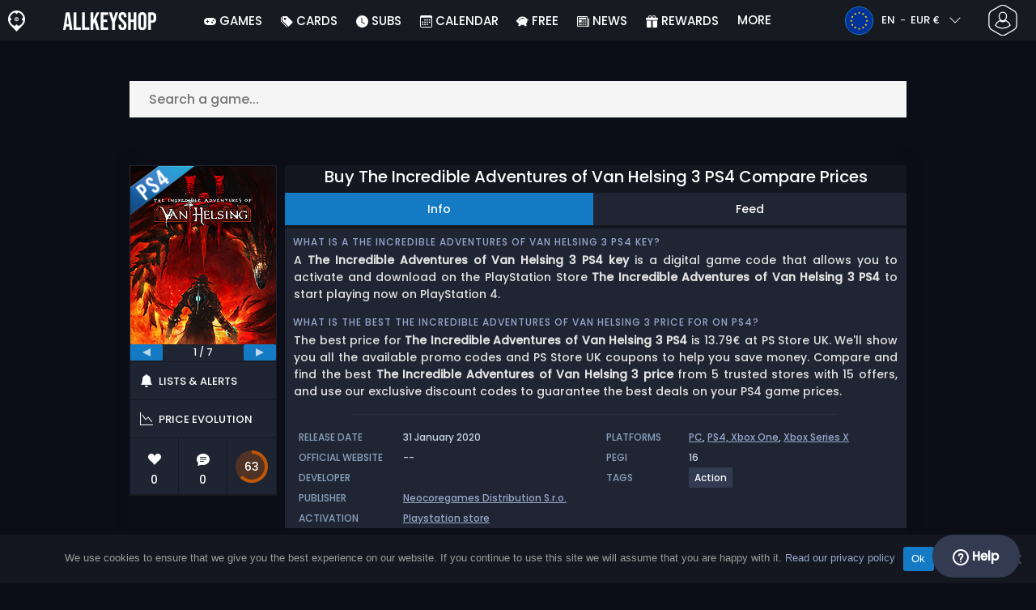

--- FILE ---
content_type: text/html; charset=UTF-8
request_url: https://www.allkeyshop.com/blog/buy-the-incredible-adventures-of-van-helsing-3-ps4-compare-prices/
body_size: 42389
content:
<!doctype html>
<html class="webp webp-alpha webp-animation webp-lossless" lang="en">
<head>
		<link rel="preload" href="https://www.allkeyshop.com/blog/wp-includes/js/jquery/jquery.min.js" as="script"><link rel="preconnect" href="https://www.googletagmanager.com">
	<link rel="preconnect" href="https://www.google-analytics.com">
		<!-- GA4 - Google tag (gtag.js) -->

		<script>
			window.dataLayer = window.dataLayer || [];
			function gtag(){dataLayer.push(arguments);}
			gtag('js', new Date());
			gtag('config', 'G-DP3Q90W95L');
			gtag('consent', 'default', {
				'ad_storage': 'denied',
				'ad_user_data': 'denied',
				'ad_personalization': 'denied',
				'analytics_storage': 'denied'
			});
			if (document.cookie.indexOf("cookie_notice_accepted=") !== -1) {
				gtag('consent', 'update', {
					'ad_user_data': 'granted',
					'ad_personalization': 'granted',
					'ad_storage': 'granted',
					'analytics_storage': 'granted'
				});
			}
		</script>
		<script async src="https://www.googletagmanager.com/gtag/js?id=G-DP3Q90W95L"></script>
		<!-- End GA4 - Google tag (gtag.js) -->
		<meta charset="UTF-8" />
	<meta name="theme-color" content="#22374e"/>
	<meta http-equiv="X-UA-Compatible" content="IE=edge">
	<meta name="format-detection" content="telephone=no">
	<meta name="viewport" content="width=device-width, initial-scale=1.0">
	<link rel="pingback" href="https://www.allkeyshop.com/blog/xmlrpc.php" />
						<link rel="alternate" hreflang="en-GB" href="https://www.allkeyshop.com/blog/en-gb/buy-the-incredible-adventures-of-van-helsing-3-ps4-compare-prices/" />
					<link rel="alternate" hreflang="en" href="https://www.allkeyshop.com/blog/buy-the-incredible-adventures-of-van-helsing-3-ps4-compare-prices/" />
					<link rel="alternate" hreflang="en-US" href="https://www.allkeyshop.com/blog/en-us/buy-the-incredible-adventures-of-van-helsing-3-ps4-compare-prices/" />
						<!-- Detected Currency: EUR -->
		<link rel="preload" href="https://www.allkeyshop.com/blog/wp-content/themes/aks-theme/assets/font/Poppins-Medium-AKS.woff2" as="font" type="font/woff2" crossorigin>
	<link rel="preconnect" href="https://cdn.allkeyshop.com">
	
		<script type="text/javascript">function theChampLoadEvent(e){var t=window.onload;if(typeof window.onload!="function"){window.onload=e}else{window.onload=function(){t();e()}}}</script>
		<script type="text/javascript">var theChampDefaultLang = 'en_GB', theChampCloseIconPath = 'https://www.allkeyshop.com/blog/wp-content/plugins/super-socializer-test/images/close.png';</script>
		<script>var theChampSiteUrl = 'https://www.allkeyshop.com/blog', theChampVerified = 0, theChampEmailPopup = 0, heateorSsMoreSharePopupSearchText = 'Search';</script>
			<script>var theChampLoadingImgPath = 'https://www.allkeyshop.com/blog/wp-content/plugins/super-socializer-test/images/ajax_loader.gif'; var theChampAjaxUrl = 'https://www.allkeyshop.com/blog/wp-admin/admin-ajax.php'; var theChampRedirectionUrl = 'https://www.allkeyshop.com/blog/buy-the-incredible-adventures-of-van-helsing-3-ps4-compare-prices/'; var theChampRegRedirectionUrl = 'https://www.allkeyshop.com/blog/buy-the-incredible-adventures-of-van-helsing-3-ps4-compare-prices/'; </script>
				<script> var theChampFBKey = '151603848282809', theChampSameTabLogin = '1', theChampVerified = 0; var theChampAjaxUrl = 'https://www.allkeyshop.com/blog/wp-admin/admin-ajax.php'; var theChampPopupTitle = ''; var theChampEmailPopup = 0; var theChampEmailAjaxUrl = 'https://www.allkeyshop.com/blog/wp-admin/admin-ajax.php'; var theChampEmailPopupTitle = ''; var theChampEmailPopupErrorMsg = ''; var theChampEmailPopupUniqueId = ''; var theChampEmailPopupVerifyMessage = ''; var theChampSteamAuthUrl = "https://steamcommunity.com/openid/login?openid.ns=http%3A%2F%2Fspecs.openid.net%2Fauth%2F2.0&openid.mode=checkid_setup&openid.return_to=https%3A%2F%2Fwww.allkeyshop.com%2Fblog%3FSuperSocializerSteamAuth%3Dhttps%253A%252F%252Fwww.allkeyshop.com%252Fblog%252Fbuy-the-incredible-adventures-of-van-helsing-3-ps4-compare-prices%252F&openid.realm=https%3A%2F%2Fwww.allkeyshop.com&openid.identity=http%3A%2F%2Fspecs.openid.net%2Fauth%2F2.0%2Fidentifier_select&openid.claimed_id=http%3A%2F%2Fspecs.openid.net%2Fauth%2F2.0%2Fidentifier_select"; var theChampCurrentPageUrl = 'https%3A%2F%2Fwww.allkeyshop.com%2Fblog%2Fbuy-the-incredible-adventures-of-van-helsing-3-ps4-compare-prices%2F';  var heateorMSEnabled = 0, theChampTwitterAuthUrl = theChampSiteUrl + "?SuperSocializerAuth=Twitter&super_socializer_redirect_to=" + theChampCurrentPageUrl, theChampLineAuthUrl = theChampSiteUrl + "?SuperSocializerAuth=Line&super_socializer_redirect_to=" + theChampCurrentPageUrl, theChampLiveAuthUrl = theChampSiteUrl + "?SuperSocializerAuth=Live&super_socializer_redirect_to=" + theChampCurrentPageUrl, theChampFacebookAuthUrl = theChampSiteUrl + "?SuperSocializerAuth=Facebook&super_socializer_redirect_to=" + theChampCurrentPageUrl, theChampYahooAuthUrl = theChampSiteUrl + "?SuperSocializerAuth=Yahoo&super_socializer_redirect_to=" + theChampCurrentPageUrl, theChampGoogleAuthUrl = theChampSiteUrl + "?SuperSocializerAuth=Google&super_socializer_redirect_to=" + theChampCurrentPageUrl, theChampYoutubeAuthUrl = theChampSiteUrl + "?SuperSocializerAuth=Youtube&super_socializer_redirect_to=" + theChampCurrentPageUrl, theChampVkontakteAuthUrl = theChampSiteUrl + "?SuperSocializerAuth=Vkontakte&super_socializer_redirect_to=" + theChampCurrentPageUrl, theChampLinkedinAuthUrl = theChampSiteUrl + "?SuperSocializerAuth=Linkedin&super_socializer_redirect_to=" + theChampCurrentPageUrl, theChampInstagramAuthUrl = theChampSiteUrl + "?SuperSocializerAuth=Instagram&super_socializer_redirect_to=" + theChampCurrentPageUrl, theChampWordpressAuthUrl = theChampSiteUrl + "?SuperSocializerAuth=Wordpress&super_socializer_redirect_to=" + theChampCurrentPageUrl, theChampDribbbleAuthUrl = theChampSiteUrl + "?SuperSocializerAuth=Dribbble&super_socializer_redirect_to=" + theChampCurrentPageUrl, theChampGithubAuthUrl = theChampSiteUrl + "?SuperSocializerAuth=Github&super_socializer_redirect_to=" + theChampCurrentPageUrl, theChampSpotifyAuthUrl = theChampSiteUrl + "?SuperSocializerAuth=Spotify&super_socializer_redirect_to=" + theChampCurrentPageUrl, theChampKakaoAuthUrl = theChampSiteUrl + "?SuperSocializerAuth=Kakao&super_socializer_redirect_to=" + theChampCurrentPageUrl, theChampTwitchAuthUrl = theChampSiteUrl + "?SuperSocializerAuth=Twitch&super_socializer_redirect_to=" + theChampCurrentPageUrl, theChampRedditAuthUrl = theChampSiteUrl + "?SuperSocializerAuth=Reddit&super_socializer_redirect_to=" + theChampCurrentPageUrl, theChampDisqusAuthUrl = theChampSiteUrl + "?SuperSocializerAuth=Disqus&super_socializer_redirect_to=" + theChampCurrentPageUrl, theChampDropboxAuthUrl = theChampSiteUrl + "?SuperSocializerAuth=Dropbox&super_socializer_redirect_to=" + theChampCurrentPageUrl, theChampFoursquareAuthUrl = theChampSiteUrl + "?SuperSocializerAuth=Foursquare&super_socializer_redirect_to=" + theChampCurrentPageUrl, theChampAmazonAuthUrl = theChampSiteUrl + "?SuperSocializerAuth=Amazon&super_socializer_redirect_to=" + theChampCurrentPageUrl, theChampStackoverflowAuthUrl = theChampSiteUrl + "?SuperSocializerAuth=Stackoverflow&super_socializer_redirect_to=" + theChampCurrentPageUrl, theChampDiscordAuthUrl = theChampSiteUrl + "?SuperSocializerAuth=Discord&super_socializer_redirect_to=" + theChampCurrentPageUrl, theChampMailruAuthUrl = theChampSiteUrl + "?SuperSocializerAuth=Mailru&super_socializer_redirect_to=" + theChampCurrentPageUrl, theChampYandexAuthUrl = theChampSiteUrl + "?SuperSocializerAuth=Yandex&super_socializer_redirect_to=" + theChampCurrentPageUrl; theChampOdnoklassnikiAuthUrl = theChampSiteUrl + "?SuperSocializerAuth=Odnoklassniki&super_socializer_redirect_to=" + theChampCurrentPageUrl;</script>
			<style type="text/css">
						.the_champ_button_instagram span.the_champ_svg,a.the_champ_instagram span.the_champ_svg{background:radial-gradient(circle at 30% 107%,#fdf497 0,#fdf497 5%,#fd5949 45%,#d6249f 60%,#285aeb 90%)}
					.the_champ_horizontal_sharing .the_champ_svg,.heateor_ss_standard_follow_icons_container .the_champ_svg{
					color: #fff;
				border-width: 0px;
		border-style: solid;
		border-color: transparent;
	}
		.the_champ_horizontal_sharing .theChampTCBackground{
		color:#666;
	}
		.the_champ_horizontal_sharing span.the_champ_svg:hover,.heateor_ss_standard_follow_icons_container span.the_champ_svg:hover{
				border-color: transparent;
	}
		.the_champ_vertical_sharing span.the_champ_svg,.heateor_ss_floating_follow_icons_container span.the_champ_svg{
					color: #fff;
				border-width: 0px;
		border-style: solid;
		border-color: transparent;
	}
		.the_champ_vertical_sharing .theChampTCBackground{
		color:#666;
	}
		.the_champ_vertical_sharing span.the_champ_svg:hover,.heateor_ss_floating_follow_icons_container span.the_champ_svg:hover{
						border-color: transparent;
		}
	@media screen and (max-width:783px){.the_champ_vertical_sharing{display:none!important}}div.heateor_ss_mobile_footer{display:none;}@media screen and (max-width:783px){div.the_champ_bottom_sharing div.the_champ_sharing_ul .theChampTCBackground{width:100%!important;background-color:white}div.the_champ_bottom_sharing{width:100%!important;left:0!important;}div.the_champ_bottom_sharing a{width:12.5% !important;margin:0!important;padding:0!important;}div.the_champ_bottom_sharing .the_champ_svg{width:100%!important;}div.the_champ_bottom_sharing div.theChampTotalShareCount{font-size:.7em!important;line-height:28px!important}div.the_champ_bottom_sharing div.theChampTotalShareText{font-size:.5em!important;line-height:0px!important}div.heateor_ss_mobile_footer{display:block;height:40px;}.the_champ_bottom_sharing{padding:0!important;display:block!important;width: auto!important;bottom:-2px!important;top: auto!important;}.the_champ_bottom_sharing .the_champ_square_count{line-height: inherit;}.the_champ_bottom_sharing .theChampSharingArrow{display:none;}.the_champ_bottom_sharing .theChampTCBackground{margin-right: 1.1em !important}}</style>
	<meta name='robots' content='index, follow, max-image-preview:large, max-snippet:-1, max-video-preview:-1' />
	<script>
		window.__site = {"ajaxUrl":"https:\/\/www.allkeyshop.com\/blog\/wp-admin\/admin-ajax.php","themeUrl":"https:\/\/www.allkeyshop.com\/blog\/wp-content\/themes\/aks-theme","url":"https:\/\/www.allkeyshop.com\/blog","none":"none","currentUser":{"id":0,"email":false},"trans":[],"i18n":{"locale":"en","better_locale":""},"shortName":"aks","siteName":"allkeyshop.com","isExtensionEnabled":false,"currency":"eur","currencySymbol":"\u20ac"};

		const numberFormatter = new Intl.NumberFormat(__site.i18n.locale);
		__site.i18n.formatNumber = numberFormatter.format;
	</script>
	
	<!-- This site is optimized with the Yoast SEO plugin v26.8 - https://yoast.com/product/yoast-seo-wordpress/ -->
	<link media="all" href="https://www.allkeyshop.com/blog/wp-content/cache/autoptimize/css/autoptimize_3a8e7f06a0e6d77e2ecf21b11663b99b.css" rel="stylesheet"><title>Buy The Incredible Adventures of Van Helsing 3 PS4 Compare Prices</title>
	<meta name="description" content="Compare The Incredible Adventures of Van Helsing 3 PS4 Game code or box game best prices to get the best deal and buy Playstation 4 games Online Cheaper." />
	<link rel="canonical" href="https://www.allkeyshop.com/blog/buy-the-incredible-adventures-of-van-helsing-3-ps4-compare-prices/" />
	<meta property="og:locale" content="en" />
	<meta property="og:type" content="article" />
	<meta property="og:title" content="Buy The Incredible Adventures of Van Helsing 3 PS4 Compare Prices" />
	<meta property="og:description" content="Compare The Incredible Adventures of Van Helsing 3 PS4 Game code or box game best prices to get the best deal and buy Playstation 4 games Online Cheaper." />
	<meta property="og:url" content="https://www.allkeyshop.com/blog/buy-the-incredible-adventures-of-van-helsing-3-ps4-compare-prices/" />
	<meta property="og:site_name" content="AllKeyShop.com" />
	<meta property="article:publisher" content="https://www.facebook.com/ALLKEYSHOPCOM" />
	<meta property="article:modified_time" content="2020-08-10T14:58:45+00:00" />
	<meta property="og:image" content="https://www.allkeyshop.com/blog/wp-content/uploads/allkeyshopTheIncredibleAdventuresofVanHelsing3PS4.jpg" />
	<meta property="og:image:width" content="299" />
	<meta property="og:image:height" content="300" />
	<meta property="og:image:type" content="image/jpeg" />
	<meta name="twitter:card" content="summary_large_image" />
	<meta name="twitter:site" content="@Allkeyshop" />
	<meta name="twitter:label1" content="Estimated reading time" />
	<meta name="twitter:data1" content="1 minute" />
	<script type="application/ld+json" class="yoast-schema-graph">{"@context":"https://schema.org","@graph":[{"@type":"WebPage","@id":"https://www.allkeyshop.com/blog/buy-the-incredible-adventures-of-van-helsing-3-ps4-compare-prices/","url":"https://www.allkeyshop.com/blog/buy-the-incredible-adventures-of-van-helsing-3-ps4-compare-prices/","name":"Buy The Incredible Adventures of Van Helsing 3 PS4 Compare Prices","isPartOf":{"@id":"https://www.allkeyshop.com/blog/#website"},"primaryImageOfPage":{"@id":"https://www.allkeyshop.com/blog/buy-the-incredible-adventures-of-van-helsing-3-ps4-compare-prices/#primaryimage"},"image":{"@id":"https://www.allkeyshop.com/blog/buy-the-incredible-adventures-of-van-helsing-3-ps4-compare-prices/#primaryimage"},"thumbnailUrl":"https://www.allkeyshop.com/blog/wp-content/uploads/allkeyshopTheIncredibleAdventuresofVanHelsing3PS4.jpg","datePublished":"2020-01-30T17:13:16+00:00","dateModified":"2020-08-10T14:58:45+00:00","description":"Compare The Incredible Adventures of Van Helsing 3 PS4 Game code or box game best prices to get the best deal and buy Playstation 4 games Online Cheaper.","breadcrumb":{"@id":"https://www.allkeyshop.com/blog/buy-the-incredible-adventures-of-van-helsing-3-ps4-compare-prices/#breadcrumb"},"inLanguage":"en","potentialAction":[{"@type":"ReadAction","target":["https://www.allkeyshop.com/blog/buy-the-incredible-adventures-of-van-helsing-3-ps4-compare-prices/"]}]},{"@type":"ImageObject","inLanguage":"en","@id":"https://www.allkeyshop.com/blog/buy-the-incredible-adventures-of-van-helsing-3-ps4-compare-prices/#primaryimage","url":"https://www.allkeyshop.com/blog/wp-content/uploads/allkeyshopTheIncredibleAdventuresofVanHelsing3PS4.jpg","contentUrl":"https://www.allkeyshop.com/blog/wp-content/uploads/allkeyshopTheIncredibleAdventuresofVanHelsing3PS4.jpg","width":299,"height":300},{"@type":"BreadcrumbList","@id":"https://www.allkeyshop.com/blog/buy-the-incredible-adventures-of-van-helsing-3-ps4-compare-prices/#breadcrumb","itemListElement":[{"@type":"ListItem","position":1,"name":"Home","item":"https://www.allkeyshop.com/blog/"},{"@type":"ListItem","position":2,"name":"Buy The Incredible Adventures of Van Helsing 3 PS4 Prices Digital or Box Edition","item":"https://www.allkeyshop.com/blog/buy-the-incredible-adventures-of-van-helsing-3-ps4-compare-prices/"}]},{"@type":"WebSite","@id":"https://www.allkeyshop.com/blog/#website","url":"https://www.allkeyshop.com/blog/","name":"AllKeyShop.com","description":"Find Game CD keys for PC, Xbox, PS5 at best prices. Compare real-time offers from trusted sellers. Enjoy reliable customer support. Join for exclusive rewards!","publisher":{"@id":"https://www.allkeyshop.com/blog/#organization"},"alternateName":"AKS","potentialAction":[{"@type":"SearchAction","target":{"@type":"EntryPoint","urlTemplate":"https://www.allkeyshop.com/blog/catalogue/search-{search_term_string}"},"query-input":{"@type":"PropertyValueSpecification","valueRequired":true,"valueName":"search_term_string"}}],"inLanguage":"en"},{"@type":"Organization","@id":"https://www.allkeyshop.com/blog/#organization","name":"Allkeyshop Limited","url":"https://www.allkeyshop.com/blog/","logo":{"@type":"ImageObject","inLanguage":"en","@id":"https://www.allkeyshop.com/blog/#/schema/logo/image/","url":"https://www.allkeyshop.com/blog/wp-content/uploads/OG-MAIN.jpg","contentUrl":"https://www.allkeyshop.com/blog/wp-content/uploads/OG-MAIN.jpg","width":500,"height":500,"caption":"Allkeyshop Limited"},"image":{"@id":"https://www.allkeyshop.com/blog/#/schema/logo/image/"},"sameAs":["https://www.facebook.com/ALLKEYSHOPCOM","https://x.com/Allkeyshop","https://www.youtube.com/user/allkeyshopofficial"]}]}</script>
	<!-- / Yoast SEO plugin. -->


<style id='wp-img-auto-sizes-contain-inline-css' type='text/css'>
img:is([sizes=auto i],[sizes^="auto," i]){contain-intrinsic-size:3000px 1500px}
/*# sourceURL=wp-img-auto-sizes-contain-inline-css */
</style>







<style id='classic-theme-styles-inline-css' type='text/css'>
/*! This file is auto-generated */
.wp-block-button__link{color:#fff;background-color:#32373c;border-radius:9999px;box-shadow:none;text-decoration:none;padding:calc(.667em + 2px) calc(1.333em + 2px);font-size:1.125em}.wp-block-file__button{background:#32373c;color:#fff;text-decoration:none}
/*# sourceURL=/wp-includes/css/classic-themes.min.css */
</style>






<style id='the_champ_frontend_css-inline-css' type='text/css'>
#TB_window {
    background-color: #22374e;
}
#TB_title {
    background-color: #22374e;
}
/*# sourceURL=the_champ_frontend_css-inline-css */
</style>
<script type="text/javascript" id="aks-offers-js-extra">
/* <![CDATA[ */
var gamePageTrans = {"accPopUpHeader":"This is an Account offer","accPopUpContent":"You\u2019ll be redirected to an offer that includes an account instead of a key. Sound good?","accPopUpContinueBtn":"Yes, see the offer","accPopUpGoBackBtn":"Take me back","isAccPage":"","showMore":"Show more","showLess":"Show less","merchants":{"231":{"name":"PS Store UK","logo":"playstation-store","rating":{"score":0,"count":0,"maximum":5},"official":true,"paypal":true,"card":true,"recomended":false,"review_link":"https://www.allkeyshop.com/blog/review/playstation-store/","giftCardReminder":{"text":"\u003Cb\u003ESave up to 20%\u003C/b\u003E with discounted prepaid gift cards for PS Store UK","url":"https://www.allkeyshop.com/blog/buy-psn-card-playstation-network-gift-card-playstation-network-compare-prices/?regions=psnuk"},"note":null},"232":{"name":"PS Store DE","logo":"playstation-store","rating":{"score":0,"count":0,"maximum":5},"official":true,"paypal":true,"card":true,"recomended":false,"review_link":"https://www.allkeyshop.com/blog/review/playstation-store/","giftCardReminder":{"text":"\u003Cb\u003ESave up to 20%\u003C/b\u003E with discounted prepaid gift cards for PS Store DE","url":"https://www.allkeyshop.com/blog/buy-psn-card-playstation-network-gift-card-playstation-network-compare-prices/?regions=psnde"},"note":null},"230":{"name":"PS Store FR","logo":"playstation-store","rating":{"score":0,"count":0,"maximum":5},"official":true,"paypal":true,"card":true,"recomended":false,"review_link":"https://www.allkeyshop.com/blog/review/playstation-store/","giftCardReminder":{"text":"\u003Cb\u003ESave up to 20%\u003C/b\u003E with discounted prepaid gift cards for PS Store FR","url":"https://www.allkeyshop.com/blog/buy-psn-card-playstation-network-gift-card-playstation-network-compare-prices/?regions=psnfr"},"note":null},"233":{"name":"PS Store IT","logo":"playstation-store","rating":{"score":0,"count":0,"maximum":5},"official":true,"paypal":true,"card":true,"recomended":false,"review_link":"https://www.allkeyshop.com/blog/review/playstation-store/","giftCardReminder":{"text":"\u003Cb\u003ESave up to 20%\u003C/b\u003E with discounted prepaid gift cards for PS Store IT","url":"https://www.allkeyshop.com/blog/buy-psn-card-playstation-network-gift-card-playstation-network-compare-prices/?regions=psnit"},"note":null},"234":{"name":"PS Store ES","logo":"playstation-store","rating":{"score":0,"count":0,"maximum":5},"official":true,"paypal":true,"card":true,"recomended":false,"review_link":"https://www.allkeyshop.com/blog/review/playstation-store/","giftCardReminder":{"text":"\u003Cb\u003ESave up to 20%\u003C/b\u003E with discounted prepaid gift cards for PS Store ES","url":"https://www.allkeyshop.com/blog/buy-psn-card-playstation-network-gift-card-playstation-network-compare-prices/?regions=psnes"},"note":null}},"editions":{"1":{"name":"Standard"},"7":{"name":"Deluxe"},"extended":{"name":"Extended"}},"prices":[{"id":133308286,"originalPrice":13.79,"merchant":231,"merchantIcon":"playstation-store","merchantName":"PS Store UK","isFirstParty":true,"isOfficial":true,"allowPaypal":true,"allowCard":true,"edition":"1","region":"88","voucher_code":null,"voucher_discount_value":null,"voucher_discount_type":null,"price":13.79,"pricePaypal":13.79,"feesPaypal":0,"priceCard":13.79,"feesCard":0,"dispo":1,"account":false,"activationPlatform":"playstation-store"},{"id":133308288,"originalPrice":14.99,"merchant":232,"merchantIcon":"playstation-store","merchantName":"PS Store DE","isFirstParty":true,"isOfficial":true,"allowPaypal":true,"allowCard":true,"edition":"1","region":"88","voucher_code":null,"voucher_discount_value":null,"voucher_discount_type":null,"price":14.99,"pricePaypal":14.99,"feesPaypal":0,"priceCard":14.99,"feesCard":0,"dispo":1,"account":false,"activationPlatform":"playstation-store"},{"id":133308289,"originalPrice":14.99,"merchant":230,"merchantIcon":"playstation-store","merchantName":"PS Store FR","isFirstParty":true,"isOfficial":true,"allowPaypal":true,"allowCard":true,"edition":"1","region":"88","voucher_code":null,"voucher_discount_value":null,"voucher_discount_type":null,"price":14.99,"pricePaypal":14.99,"feesPaypal":0,"priceCard":14.99,"feesCard":0,"dispo":1,"account":false,"activationPlatform":"playstation-store"},{"id":133308290,"originalPrice":14.99,"merchant":233,"merchantIcon":"playstation-store","merchantName":"PS Store IT","isFirstParty":true,"isOfficial":true,"allowPaypal":true,"allowCard":true,"edition":"1","region":"88","voucher_code":null,"voucher_discount_value":null,"voucher_discount_type":null,"price":14.99,"pricePaypal":14.99,"feesPaypal":0,"priceCard":14.99,"feesCard":0,"dispo":1,"account":false,"activationPlatform":"playstation-store"},{"id":133308287,"originalPrice":14.99,"merchant":234,"merchantIcon":"playstation-store","merchantName":"PS Store ES","isFirstParty":true,"isOfficial":true,"allowPaypal":true,"allowCard":true,"edition":"1","region":"88","voucher_code":null,"voucher_discount_value":null,"voucher_discount_type":null,"price":14.99,"pricePaypal":14.99,"feesPaypal":0,"priceCard":14.99,"feesCard":0,"dispo":1,"account":false,"activationPlatform":"playstation-store"},{"id":133308281,"originalPrice":16.09,"merchant":231,"merchantIcon":"playstation-store","merchantName":"PS Store UK","isFirstParty":true,"isOfficial":true,"allowPaypal":true,"allowCard":true,"edition":"7","region":"88","voucher_code":null,"voucher_discount_value":null,"voucher_discount_type":null,"price":16.09,"pricePaypal":16.09,"feesPaypal":0,"priceCard":16.09,"feesCard":0,"dispo":1,"account":false,"activationPlatform":"playstation-store"},{"id":133308282,"originalPrice":16.99,"merchant":234,"merchantIcon":"playstation-store","merchantName":"PS Store ES","isFirstParty":true,"isOfficial":true,"allowPaypal":true,"allowCard":true,"edition":"7","region":"88","voucher_code":null,"voucher_discount_value":null,"voucher_discount_type":null,"price":16.99,"pricePaypal":16.99,"feesPaypal":0,"priceCard":16.99,"feesCard":0,"dispo":1,"account":false,"activationPlatform":"playstation-store"},{"id":133308283,"originalPrice":16.99,"merchant":232,"merchantIcon":"playstation-store","merchantName":"PS Store DE","isFirstParty":true,"isOfficial":true,"allowPaypal":true,"allowCard":true,"edition":"7","region":"88","voucher_code":null,"voucher_discount_value":null,"voucher_discount_type":null,"price":16.99,"pricePaypal":16.99,"feesPaypal":0,"priceCard":16.99,"feesCard":0,"dispo":1,"account":false,"activationPlatform":"playstation-store"},{"id":133308284,"originalPrice":16.99,"merchant":230,"merchantIcon":"playstation-store","merchantName":"PS Store FR","isFirstParty":true,"isOfficial":true,"allowPaypal":true,"allowCard":true,"edition":"7","region":"88","voucher_code":null,"voucher_discount_value":null,"voucher_discount_type":null,"price":16.99,"pricePaypal":16.99,"feesPaypal":0,"priceCard":16.99,"feesCard":0,"dispo":1,"account":false,"activationPlatform":"playstation-store"},{"id":133308285,"originalPrice":16.99,"merchant":233,"merchantIcon":"playstation-store","merchantName":"PS Store IT","isFirstParty":true,"isOfficial":true,"allowPaypal":true,"allowCard":true,"edition":"7","region":"88","voucher_code":null,"voucher_discount_value":null,"voucher_discount_type":null,"price":16.99,"pricePaypal":16.99,"feesPaypal":0,"priceCard":16.99,"feesCard":0,"dispo":1,"account":false,"activationPlatform":"playstation-store"},{"id":133308275,"originalPrice":21.83,"merchant":231,"merchantIcon":"playstation-store","merchantName":"PS Store UK","isFirstParty":true,"isOfficial":true,"allowPaypal":true,"allowCard":true,"edition":"extended","region":"88","voucher_code":null,"voucher_discount_value":null,"voucher_discount_type":null,"price":21.83,"pricePaypal":21.83,"feesPaypal":0,"priceCard":21.83,"feesCard":0,"dispo":1,"account":false,"activationPlatform":"playstation-store"},{"id":133308276,"originalPrice":23.99,"merchant":234,"merchantIcon":"playstation-store","merchantName":"PS Store ES","isFirstParty":true,"isOfficial":true,"allowPaypal":true,"allowCard":true,"edition":"extended","region":"88","voucher_code":null,"voucher_discount_value":null,"voucher_discount_type":null,"price":23.99,"pricePaypal":23.99,"feesPaypal":0,"priceCard":23.99,"feesCard":0,"dispo":1,"account":false,"activationPlatform":"playstation-store"},{"id":133308277,"originalPrice":23.99,"merchant":232,"merchantIcon":"playstation-store","merchantName":"PS Store DE","isFirstParty":true,"isOfficial":true,"allowPaypal":true,"allowCard":true,"edition":"extended","region":"88","voucher_code":null,"voucher_discount_value":null,"voucher_discount_type":null,"price":23.99,"pricePaypal":23.99,"feesPaypal":0,"priceCard":23.99,"feesCard":0,"dispo":1,"account":false,"activationPlatform":"playstation-store"},{"id":133308278,"originalPrice":23.99,"merchant":230,"merchantIcon":"playstation-store","merchantName":"PS Store FR","isFirstParty":true,"isOfficial":true,"allowPaypal":true,"allowCard":true,"edition":"extended","region":"88","voucher_code":null,"voucher_discount_value":null,"voucher_discount_type":null,"price":23.99,"pricePaypal":23.99,"feesPaypal":0,"priceCard":23.99,"feesCard":0,"dispo":1,"account":false,"activationPlatform":"playstation-store"},{"id":133308279,"originalPrice":23.99,"merchant":233,"merchantIcon":"playstation-store","merchantName":"PS Store IT","isFirstParty":true,"isOfficial":true,"allowPaypal":true,"allowCard":true,"edition":"extended","region":"88","voucher_code":null,"voucher_discount_value":null,"voucher_discount_type":null,"price":23.99,"pricePaypal":23.99,"feesPaypal":0,"priceCard":23.99,"feesCard":0,"dispo":1,"account":false,"activationPlatform":"playstation-store"}],"regions":{"88":{"region_short_description":"Playstation Code. Activate the code on the Playstation Network to download your game. Requires an internet connection.","filter_name":"GLOBAL","region_name":"GLOBAL","region_long_description":"PLAYSTATION CODE : This a \u003Cstrong\u003EPlaystation Game Code\u003C/strong\u003E to download [meta name]. Activate the code on the Playstation Network. Read carefully the store description about any language and region restrictions."}},"priceBeforeCoupon":"Price before coupon","priceWithCoupon":"Price with coupon","priceWithPaypalFees":"Price with PayPal fees","priceWithCardFees":"Price with card fees","noOffer":"There's currently no offer for this game","noPrice":"There's currently no price for this game","fill":"Fill the following form to stay informed about new offers","scan":"We scan the following merchants daily","officialMerchants":"Official merchants","otherMerchants":"Other merchants","allMerchants":"All merchants","enterEmail":"Enter your email","notifyMe":"Notify me","allertSucessfulySent":"Your alert has been successfully created","allMerchantsLink":"https://allkeyshop.com/blog/cdkey-store-reviews-aggregated/"};
//# sourceURL=aks-offers-js-extra
/* ]]> */
</script>


<link rel='shortlink' href='https://www.allkeyshop.com/blog/?p=1961409' />
    <style>
        .aks-cred-message {
            padding: 10px;
            margin-bottom: 10px;
            border-radius: 4px;
        }
        .aks-cred-message.error {
            background-color: #ffebee;
            color: #c62828;
            border: 1px solid #ffcdd2;
        }
        .aks-cred-message.success {
            background-color: #e8f5e9;
            color: #2e7d32;
            border: 1px solid #c8e6c9;
        }
    </style>
                <script>
                (() => {
                    const currencies = {"eur":{"symbol":"\u20ac","name":"Euro","code":"eur","format":"{value}{symbol}"},"usd":{"symbol":"$","name":"US Dollar","code":"usd","format":"{symbol}{value}"},"gbp":{"symbol":"\u00a3","name":"British Pound Sterling","code":"gbp","format":"{symbol}{value}"}};
                    const numberFormatter = new Intl.NumberFormat(__site.i18n.locale, {
                        minimumFractionDigits: 2,
                        maximumFractionDigits: 2,
                    });
                    const getCurrencySymbol = (locale, currency) => (0).toLocaleString(locale, { style: 'currency', currency, minimumFractionDigits: 0, maximumFractionDigits: 0 }).replace(/\d/g, '').trim();

                    window.__site.i18n.formatPrice = (price, currency) => {
                        if (!currency) {
                            currency = __site.currency;
                        }
                        if (price === 0.01 || price === "0.01") {
                            return "Free";
                        }

                        if (price === 0.02 || price === "0.02") {
                            if (currency.toLowerCase() == 'eur') {
                                return "--" + getCurrencySymbol(__site.i18n.locale ,currency.toLowerCase());
                            } else {
                                return getCurrencySymbol(__site.i18n.locale ,currency.toLowerCase()) + "--";
                            }
                        }

                        if (currency.toLowerCase() == 'eur') {
                            return numberFormatter.format(price) + getCurrencySymbol(__site.i18n.locale ,currency.toLowerCase());
                        } else {
                            return getCurrencySymbol(__site.i18n.locale ,currency.toLowerCase()) + numberFormatter.format(price);
                        }
                    };
                })();
            </script>
            <link rel="manifest" href="https://www.allkeyshop.com/blog/wp-content/themes/aks-theme/assets/manifest/manifest.php"/>
<link rel="icon" href="https://www.allkeyshop.com/blog/wp-content/themes/aks-theme/assets/image/favicon-32x32.png"  type="image/png" sizes="16x16 32x32 48x48"/>
<link rel="icon" href="https://www.allkeyshop.com/blog/wp-content/themes/aks-theme/assets/image/favicon-192x192.png"  type="image/png" sizes="192x192"/>

	
    <script>
        productId = 31923
    </script>
			    <script type="text/javascript">
        var _paq = window._paq = window._paq || [];
        _paq.push(['trackPageView']);
        _paq.push(['enableLinkTracking']);
        (function() {
            var u="https://www.allkeyshop.com/analytics/";
            _paq.push(['setTrackerUrl', u+'script.phtml']);
            _paq.push(['setSiteId', "4"]);
            var d=document, g=d.createElement('script'), s=d.getElementsByTagName('script')[0];
            g.async=true; g.src=u+'script.js'; s.parentNode.insertBefore(g,s);
        })();
    </script>
	
</head>
<body class="wp-singular page-template page-template-template-custom page-template-template-custom-php page page-id-1961409 wp-theme-aks-theme cookies-not-set body__container">
	 
	

	<div class="body__overlay"></div>

	
	
	<header class="header__container userbar" data-header>
    <div class="header__container--inner">
        <div class="container userbar-top-row">
            <!-- BANNER BRAND -->
            <a href="https://www.allkeyshop.com/blog/" class="userbar-brand">
                                    <picture>
            <source srcset="https://www.allkeyshop.com/blog/wp-content/themes/aks-theme/assets/image/layout/banner-brand-logo.webp" type="image/webp">
            <source srcset="https://www.allkeyshop.com/blog/wp-content/themes/aks-theme/assets/image/layout/banner-brand-logo.png" type="image/png">
            <img src="https://www.allkeyshop.com/blog/wp-content/themes/aks-theme/assets/image/layout/banner-brand-logo.png" alt="Logo" width="21" height="26"  width="42" height="52">
        </picture>
                                </a>

            <!-- BANNER SLOGAN -->
            <div class="userbar-slogan">
                 <a href="https://www.allkeyshop.com/blog/">
                    <picture>
            <source srcset="https://www.allkeyshop.com/blog/wp-content/themes/aks-theme/assets/image/layout/site_name/allkeyshop.com_white.webp" type="image/webp">
            <source srcset="https://www.allkeyshop.com/blog/wp-content/themes/aks-theme/assets/image/layout/site_name/allkeyshop.com_white.png" type="image/png">
            <img src="https://www.allkeyshop.com/blog/wp-content/themes/aks-theme/assets/image/layout/site_name/allkeyshop.com_white.png" alt="AllKeyShop.com" width="115" height="22" class="brand__logo"  width="115" height="22">
        </picture>
                </a>
            </div>

            <nav class="nav menu__container">
    <div class="menu__wrapper">

        <!-- Menu mobile buttons -->
        <div class="button--previous d-inline-block d-lg-none">&#8249;</div>
        <div class="button--close menu__trigger d-inline-block d-lg-none">&#215;</div>

                    <!-- Login -->
            <div class="mx-auto mt-5 d-block d-lg-none">
                <div class="mx-auto text-center">Connection</div>
                                     <div ><div class="the_champ_login_container"><ul class="the_champ_login_ul"><li><i class="theChampLogin theChampFacebookBackground theChampFacebookLogin" alt="Login with Facebook" title="Login with Facebook" onclick="theChampInitiateLogin(this, 'facebook')" ><div class="theChampFacebookLogoContainer"><ss style="display:block" class="theChampLoginSvg theChampFacebookLoginSvg"></ss></div></i></li><li><i id="theChampGoogleButton" class="theChampLogin theChampGoogleBackground theChampGoogleLogin" alt="Login with Google" title="Login with Google" onclick="theChampInitiateLogin(this, 'google')" ><ss style="display:block" class="theChampLoginSvg theChampGoogleLoginSvg"></ss></i></li><li><i class="theChampLogin theChampSteamBackground theChampSteamLogin" alt="Login with Steam" title="Login with Steam" onclick="theChampInitiateLogin(this, 'steam')" ><ss style="display:block" class="theChampLoginSvg theChampSteamLoginSvg"></ss></i></li><li><i class="theChampLogin theChampDiscordBackground theChampDiscordLogin" alt="Login with Discord" title="Login with Discord" onclick="theChampInitiateLogin(this, 'discord')" ><ss style="display:block" class="theChampLoginSvg theChampDiscordLoginSvg"></ss></i></li><li><i class="theChampLogin theChampTwitchBackground theChampTwitchLogin" alt="Login with Twitch" title="Login with Twitch" onclick="theChampInitiateLogin(this, 'twitch')" ><ss style="display:block" class="theChampLoginSvg theChampTwitchLoginSvg"></ss></i></li></ul></div></div><div style="clear:both"></div>
                            </div>
                            
                                    
        <!-- Locale dropdowns (language + currency) mobile -->
        <div class="settings__wrapper d-flex d-lg-none">
                            

<div class="blw userbar__dropdown-container x-userbar-dropdown" id='languageButton'>
    <button class="userbar__btn blw__button x-btn x-dropdown-handle">
        <span class="blw__flag blw__flag--small fi fi-eu"></span>

        <span class="blw__button__label">
            EN
            <span class="blw__button__separator">-</span>
            EUR €
        </span>

        <span class="blw__button__icon">
            <i class="fas fa-chevron-down">  
  
  
<svg  width="16" height="16" fill="currentColor">
  <use xlink:href="https://www.allkeyshop.com/blog/wp-content/themes/aks-theme/assets/images/sprites/storesprite.svg#chevron-down"/>
</svg></i>
            <i class="fas fa-chevron-up">  
  
  
<svg  width="16" height="16" fill="currentColor">
  <use xlink:href="https://www.allkeyshop.com/blog/wp-content/themes/aks-theme/assets/images/sprites/storesprite.svg#chevron-up"/>
</svg></i>
        </span>
    </button>

    <div class="userbar__dropdown x-dropdown blw__dropdown" id='languageDropdown'>
        <div class="userbar__dropdown__wrapper blw__dropdown__wrapper">
            <div>
                <div class="blw__dropdown__title">Language</div>

                <ul class="blw__list" id='languageSwitch'>
                                            <li class="blw__list__item--active">
                            <a href="https://www.allkeyshop.com/blog/buy-the-incredible-adventures-of-van-helsing-3-ps4-compare-prices/">
                                <div class="blw__flag blw__flag--small fi fi-eu"></div>
                                EN
                            </a>
                        </li>
                                            <li >
                            <a href="https://www.goclecd.fr/acheter-the-incredible-adventures-of-van-helsing-3-ps4-comparateur-prix/">
                                <div class="blw__flag blw__flag--small fi fi-fr"></div>
                                FR
                            </a>
                        </li>
                                            <li >
                            <a href="https://www.keyforsteam.de/kaufe-the-incredible-adventures-of-van-helsing-3-ps4-preisvergleich/">
                                <div class="blw__flag blw__flag--small fi fi-de"></div>
                                DE
                            </a>
                        </li>
                                            <li >
                            <a href="https://www.clavecd.es/comprar-the-incredible-adventures-of-van-helsing-3-ps4-barato-comparar-precios/">
                                <div class="blw__flag blw__flag--small fi fi-es"></div>
                                ES
                            </a>
                        </li>
                                            <li >
                            <a href="https://www.cdkeyit.it/acquistare-the-incredible-adventures-of-van-helsing-3-ps4-confrontare-prezzi/">
                                <div class="blw__flag blw__flag--small fi fi-it"></div>
                                IT
                            </a>
                        </li>
                                            <li >
                            <a href="https://www.cdkeypt.pt/comprar-the-incredible-adventures-of-van-helsing-3-ps4-comparar-precos/">
                                <div class="blw__flag blw__flag--small fi fi-pt"></div>
                                PT
                            </a>
                        </li>
                                            <li >
                            <a href="https://www.cdkeynl.nl/koop-the-incredible-adventures-of-van-helsing-3-ps4-goedkoop-vergelijk-de-prijzen/">
                                <div class="blw__flag blw__flag--small fi fi-nl"></div>
                                NL
                            </a>
                        </li>
                                    </ul>
            </div>

            <div class="blw__dropdown__separator"></div>

            <div>
                <div class="blw__dropdown__title">Currency</div>

                <ul class="blw__list blw__list--centered" id='currencySwitch'>
                                            <li class="blw__list__item--active">
                            <a href="https://www.allkeyshop.com/blog/buy-the-incredible-adventures-of-van-helsing-3-ps4-compare-prices/" class="x-set-currency" data-currency="eur">
                                EUR €
                            </a>
                        </li>
                                            <li >
                            <a href="https://www.allkeyshop.com/blog/en-us/buy-the-incredible-adventures-of-van-helsing-3-ps4-compare-prices/" class="x-set-currency" data-currency="usd">
                                USD $
                            </a>
                        </li>
                                            <li >
                            <a href="https://www.allkeyshop.com/blog/en-gb/buy-the-incredible-adventures-of-van-helsing-3-ps4-compare-prices/" class="x-set-currency" data-currency="gbp">
                                GBP £
                            </a>
                        </li>
                                    </ul>
            </div>
        </div>
    </div>
</div>

                    </div>

        <!-- Menu list -->
        <ul class="menu__list container nav-links nav justify-content-around">
                                    <li class="menu__list-item nav-link  menu-item menu-item-type-custom menu-item-object-custom menu-item-111287">
                        <div class="menu__list-wrapper">
                            <a class="menu__link"
                                 href="https://www.allkeyshop.com/blog/games/"
                                
                                 target="_self"    rel=""
                                                            >
                                <span class="menu__icon" style="display: none"></span>
                                <span class="menu__title"> <svg class="bi" width="15" height="15" fill="currentColor" preserveAspectRatio="xMidYMid meet"><use xlink:href="https://www.allkeyshop.com/blog/wp-content/themes/aks-theme/assets/images/sprites/storesprite.svg#custom-gamepad-solid"/></svg> Games </span>
                            </a>
                            <span class="menu__link nav-link-no-link" style="display: none">
                                <span class="menu__icon" style="display: none"></span>
                                <span class="menu__title"> <svg class="bi" width="15" height="15" fill="currentColor" preserveAspectRatio="xMidYMid meet"><use xlink:href="https://www.allkeyshop.com/blog/wp-content/themes/aks-theme/assets/images/sprites/storesprite.svg#custom-gamepad-solid"/></svg> Games </span>
                            </span>

                                                    </div>
                    </li>
                                    <li class="menu__list-item nav-link  menu-item menu-item-type-custom menu-item-object-custom menu-item-has-children menu-item-2149958">
                        <div class="menu__list-wrapper">
                            <a class="menu__link"
                                 href="https://www.allkeyshop.com/blog/catalogue/category-giftcards/"
                                
                                 target="_self"    rel=""
                                                            >
                                <span class="menu__icon" style="display: none"></span>
                                <span class="menu__title"> <svg class="bi" width="15" height="15" fill="currentColor" preserveAspectRatio="xMidYMid meet"><use xlink:href="https://www.allkeyshop.com/blog/wp-content/themes/aks-theme/assets/images/sprites/storesprite.svg#tags-fill"/></svg> Cards </span>
                            </a>
                            <span class="menu__link nav-link-no-link" style="display: none">
                                <span class="menu__icon" style="display: none"></span>
                                <span class="menu__title"> <svg class="bi" width="15" height="15" fill="currentColor" preserveAspectRatio="xMidYMid meet"><use xlink:href="https://www.allkeyshop.com/blog/wp-content/themes/aks-theme/assets/images/sprites/storesprite.svg#tags-fill"/></svg> Cards </span>
                            </span>

                                                            <ul class="menu__dropdown nav-link-dropdown" data-nav-dropdown>
                                                                            <li class="menu__dropdown-item nav-link-dropdown-link  menu-item menu-item-type-custom menu-item-object-custom menu-item-2313359">
                                            <a class="menu__dropdown-link" href="https://www.allkeyshop.com/blog/buy-steam-gift-card-cd-key-compare-prices/"  target="_self"   >
                                                <span>Steam Gift Cards</span>
                                                                                            </a>
                                                                                    </li>
                                                                            <li class="menu__dropdown-item nav-link-dropdown-link  menu--console menu-item menu-item-type-custom menu-item-object-custom menu-item-127030">
                                            <a class="menu__dropdown-link" href="https://www.allkeyshop.com/blog/xbox-gift-cards/"  target="_self"   >
                                                <span>Xbox Gift Cards</span>
                                                                                            </a>
                                                                                    </li>
                                                                            <li class="menu__dropdown-item nav-link-dropdown-link  menu-item menu-item-type-custom menu-item-object-custom menu-item-518143">
                                            <a class="menu__dropdown-link" href="https://www.allkeyshop.com/blog/playstation-gift-cards/"  target="_self"   >
                                                <span>PlayStation Gift Cards</span>
                                                                                            </a>
                                                                                    </li>
                                                                            <li class="menu__dropdown-item nav-link-dropdown-link  menu-item menu-item-type-custom menu-item-object-custom menu-item-111058">
                                            <a class="menu__dropdown-link" href="https://www.allkeyshop.com/blog/buy-nintendo-eshop-cards-cd-key-compare-prices/"  target="_self"   >
                                                <span>Nintendo eShop Cards</span>
                                                                                            </a>
                                                                                    </li>
                                                                            <li class="menu__dropdown-item nav-link-dropdown-link  menu-item menu-item-type-custom menu-item-object-custom menu-item-2313375">
                                            <a class="menu__dropdown-link" href="https://www.allkeyshop.com/blog/buy-roblox-gift-card-cd-key-compare-prices/"  target="_self"   >
                                                <span>Roblox Gift Cards</span>
                                                                                            </a>
                                                                                    </li>
                                                                            <li class="menu__dropdown-item nav-link-dropdown-link  menu-item menu-item-type-custom menu-item-object-custom menu-item-2707753">
                                            <a class="menu__dropdown-link" href="https://www.allkeyshop.com/blog/catalogue/category-giftcards/"  target="_self"   >
                                                <span>All Gift Cards</span>
                                                                                            </a>
                                                                                    </li>
                                                                    </ul>
                                                    </div>
                    </li>
                                    <li class="menu__list-item nav-link  menu-item menu-item-type-custom menu-item-object-custom menu-item-has-children menu-item-2471148">
                        <div class="menu__list-wrapper">
                            <a class="menu__link"
                                 href="https://www.allkeyshop.com/blog/catalogue/category-subscriptions/"
                                
                                 target="_self"    rel=""
                                                            >
                                <span class="menu__icon" style="display: none"></span>
                                <span class="menu__title"> <svg class="bi" width="15" height="15" fill="currentColor" preserveAspectRatio="xMidYMid meet"><use xlink:href="https://www.allkeyshop.com/blog/wp-content/themes/aks-theme/assets/images/sprites/storesprite.svg#clock-fill"/></svg> Subs </span>
                            </a>
                            <span class="menu__link nav-link-no-link" style="display: none">
                                <span class="menu__icon" style="display: none"></span>
                                <span class="menu__title"> <svg class="bi" width="15" height="15" fill="currentColor" preserveAspectRatio="xMidYMid meet"><use xlink:href="https://www.allkeyshop.com/blog/wp-content/themes/aks-theme/assets/images/sprites/storesprite.svg#clock-fill"/></svg> Subs </span>
                            </span>

                                                            <ul class="menu__dropdown nav-link-dropdown" data-nav-dropdown>
                                                                            <li class="menu__dropdown-item nav-link-dropdown-link  menu-item menu-item-type-custom menu-item-object-custom menu-item-2471391">
                                            <a class="menu__dropdown-link" href="https://www.allkeyshop.com/blog/buy-ps-plus-essential-compare-prices/"  target="_self"   >
                                                <span>Playstation Plus Essential</span>
                                                                                            </a>
                                                                                    </li>
                                                                            <li class="menu__dropdown-item nav-link-dropdown-link  menu-item menu-item-type-custom menu-item-object-custom menu-item-2471393">
                                            <a class="menu__dropdown-link" href="https://www.allkeyshop.com/blog/buy-ps-plus-extra-compare-prices/"  target="_self"   >
                                                <span>Playstation Plus Extra</span>
                                                                                            </a>
                                                                                    </li>
                                                                            <li class="menu__dropdown-item nav-link-dropdown-link  menu-item menu-item-type-custom menu-item-object-custom menu-item-2471394">
                                            <a class="menu__dropdown-link" href="https://www.allkeyshop.com/blog/buy-ps-plus-premium-compare-prices/"  target="_self"   >
                                                <span>Playstation Plus Premium</span>
                                                                                            </a>
                                                                                    </li>
                                                                            <li class="menu__dropdown-item nav-link-dropdown-link  menu-item menu-item-type-custom menu-item-object-custom menu-item-2471390">
                                            <a class="menu__dropdown-link" href="https://www.allkeyshop.com/blog/buy-xbox-game-pass-core-cd-key-compare-prices/"  target="_self"   >
                                                <span>Xbox Game Pass Core</span>
                                                                                            </a>
                                                                                    </li>
                                                                            <li class="menu__dropdown-item nav-link-dropdown-link  menu-item menu-item-type-custom menu-item-object-custom menu-item-2471388">
                                            <a class="menu__dropdown-link" href="https://www.allkeyshop.com/blog/buy-xbox-game-pass-pc-cd-key-compare-prices/"  target="_self"   >
                                                <span>Xbox Game Pass PC</span>
                                                                                            </a>
                                                                                    </li>
                                                                            <li class="menu__dropdown-item nav-link-dropdown-link  menu-item menu-item-type-custom menu-item-object-custom menu-item-2471389">
                                            <a class="menu__dropdown-link" href="https://www.allkeyshop.com/blog/buy-xbox-game-pass-xbox-one-cd-key-compare-prices/"  target="_self"   >
                                                <span>Xbox Game Pass Standard</span>
                                                                                            </a>
                                                                                    </li>
                                                                            <li class="menu__dropdown-item nav-link-dropdown-link  menu-item menu-item-type-custom menu-item-object-custom menu-item-2471387">
                                            <a class="menu__dropdown-link" href="https://www.allkeyshop.com/blog/buy-xbox-game-pass-ultimate-cd-key-compare-prices/"  target="_self"   >
                                                <span>Xbox Game Pass Ultimate</span>
                                                                                            </a>
                                                                                    </li>
                                                                            <li class="menu__dropdown-item nav-link-dropdown-link  menu-item menu-item-type-custom menu-item-object-custom menu-item-2471395">
                                            <a class="menu__dropdown-link" href="https://www.allkeyshop.com/blog/buy-nintendo-switch-online-12-months-nintendo-switch-compare-prices/"  target="_self"   >
                                                <span>Nintendo Online</span>
                                                                                            </a>
                                                                                    </li>
                                                                            <li class="menu__dropdown-item nav-link-dropdown-link  menu-item menu-item-type-custom menu-item-object-custom menu-item-2707756">
                                            <a class="menu__dropdown-link" href="https://www.allkeyshop.com/blog/catalogue/category-subscriptions/"  target="_self"   >
                                                <span>All Subscription Cards</span>
                                                                                            </a>
                                                                                    </li>
                                                                    </ul>
                                                    </div>
                    </li>
                                    <li class="menu__list-item nav-link  menu-item menu-item-type-custom menu-item-object-custom menu-item-2821524">
                        <div class="menu__list-wrapper">
                            <a class="menu__link"
                                 href="https://www.allkeyshop.com/blog/calendar"
                                
                                 target="_self"    rel=""
                                                            >
                                <span class="menu__icon" style="display: none"></span>
                                <span class="menu__title"> <svg class="bi" width="15" height="15" fill="currentColor" preserveAspectRatio="xMidYMid meet"><use xlink:href="https://www.allkeyshop.com/blog/wp-content/themes/aks-theme/assets/images/sprites/storesprite.svg#calendar3"/></svg> Calendar </span>
                            </a>
                            <span class="menu__link nav-link-no-link" style="display: none">
                                <span class="menu__icon" style="display: none"></span>
                                <span class="menu__title"> <svg class="bi" width="15" height="15" fill="currentColor" preserveAspectRatio="xMidYMid meet"><use xlink:href="https://www.allkeyshop.com/blog/wp-content/themes/aks-theme/assets/images/sprites/storesprite.svg#calendar3"/></svg> Calendar </span>
                            </span>

                                                    </div>
                    </li>
                                    <li class="menu__list-item nav-link  menu-item menu-item-type-custom menu-item-object-custom menu-item-111055">
                        <div class="menu__list-wrapper">
                            <a class="menu__link"
                                 href="https://www.allkeyshop.com/blog/daily-game-deals/"
                                
                                 target="_self"    rel=""
                                                            >
                                <span class="menu__icon" style="display: none"></span>
                                <span class="menu__title"> <svg class="bi" width="15" height="15" fill="currentColor" preserveAspectRatio="xMidYMid meet"><use xlink:href="https://www.allkeyshop.com/blog/wp-content/themes/aks-theme/assets/images/sprites/storesprite.svg#piggy-bank-fill"/></svg> Free </span>
                            </a>
                            <span class="menu__link nav-link-no-link" style="display: none">
                                <span class="menu__icon" style="display: none"></span>
                                <span class="menu__title"> <svg class="bi" width="15" height="15" fill="currentColor" preserveAspectRatio="xMidYMid meet"><use xlink:href="https://www.allkeyshop.com/blog/wp-content/themes/aks-theme/assets/images/sprites/storesprite.svg#piggy-bank-fill"/></svg> Free </span>
                            </span>

                                                    </div>
                    </li>
                                    <li class="menu__list-item nav-link  menu-item menu-item-type-custom menu-item-object-custom menu-item-2544327">
                        <div class="menu__list-wrapper">
                            <a class="menu__link"
                                 href="https://www.allkeyshop.com/blog/category/news/"
                                
                                 target="_self"    rel=""
                                                            >
                                <span class="menu__icon" style="display: none"></span>
                                <span class="menu__title"> <svg class="bi" width="15" height="15" fill="currentColor" preserveAspectRatio="xMidYMid meet"><use xlink:href="https://www.allkeyshop.com/blog/wp-content/themes/aks-theme/assets/images/sprites/storesprite.svg#newspaper"/></svg> News </span>
                            </a>
                            <span class="menu__link nav-link-no-link" style="display: none">
                                <span class="menu__icon" style="display: none"></span>
                                <span class="menu__title"> <svg class="bi" width="15" height="15" fill="currentColor" preserveAspectRatio="xMidYMid meet"><use xlink:href="https://www.allkeyshop.com/blog/wp-content/themes/aks-theme/assets/images/sprites/storesprite.svg#newspaper"/></svg> News </span>
                            </span>

                                                    </div>
                    </li>
                                    <li class="menu__list-item nav-link  menu-item menu-item-type-custom menu-item-object-custom menu-item-518161">
                        <div class="menu__list-wrapper">
                            <a class="menu__link"
                                 href="https://www.allkeyshop.com/blog/reward-program/"
                                
                                 target="_self"    rel=""
                                                            >
                                <span class="menu__icon" style="display: none"></span>
                                <span class="menu__title"> <svg class="bi" width="15" height="15" fill="currentColor" preserveAspectRatio="xMidYMid meet"><use xlink:href="https://www.allkeyshop.com/blog/wp-content/themes/aks-theme/assets/images/sprites/storesprite.svg#gift-fill"/></svg> Rewards </span>
                            </a>
                            <span class="menu__link nav-link-no-link" style="display: none">
                                <span class="menu__icon" style="display: none"></span>
                                <span class="menu__title"> <svg class="bi" width="15" height="15" fill="currentColor" preserveAspectRatio="xMidYMid meet"><use xlink:href="https://www.allkeyshop.com/blog/wp-content/themes/aks-theme/assets/images/sprites/storesprite.svg#gift-fill"/></svg> Rewards </span>
                            </span>

                                                    </div>
                    </li>
                                    <li class="menu__list-item nav-link  menu-item menu-item-type-custom menu-item-object-custom menu-item-home menu-item-has-children menu-item-2438419">
                        <div class="menu__list-wrapper">
                            <a class="menu__link"
                                 href="https://www.allkeyshop.com/blog/"
                                
                                 target="_self"    rel=""
                                                            >
                                <span class="menu__icon" style="display: none"></span>
                                <span class="menu__title"> More </span>
                            </a>
                            <span class="menu__link nav-link-no-link" style="display: none">
                                <span class="menu__icon" style="display: none"></span>
                                <span class="menu__title"> More </span>
                            </span>

                                                            <ul class="menu__dropdown nav-link-dropdown" data-nav-dropdown>
                                                                            <li class="menu__dropdown-item nav-link-dropdown-link  menu-item menu-item-type-custom menu-item-object-custom menu-item-2756442">
                                            <a class="menu__dropdown-link" href="https://www.allkeyshop.com/blog/vouchers/"  target="_self"   >
                                                <span>Vouchers</span>
                                                                                            </a>
                                                                                    </li>
                                                                            <li class="menu__dropdown-item nav-link-dropdown-link  menu-item menu-item-type-custom menu-item-object-custom menu-item-2903688">
                                            <a class="menu__dropdown-link" href="https://www.allkeyshop.com/blog/vpn-comparator/"  target="_self"   >
                                                <span>VPN</span>
                                                                                            </a>
                                                                                    </li>
                                                                            <li class="menu__dropdown-item nav-link-dropdown-link  menu-item menu-item-type-custom menu-item-object-custom menu-item-2500392">
                                            <a class="menu__dropdown-link" href="https://www.allkeyshop.com/blog/category/game-like-and-franchises/"  target="_self"   >
                                                <span>Games Like & Franchises</span>
                                                                                            </a>
                                                                                    </li>
                                                                            <li class="menu__dropdown-item nav-link-dropdown-link  menu-item menu-item-type-custom menu-item-object-custom menu-item-has-children menu-item-2471117">
                                            <a class="menu__dropdown-link" href="https://www.allkeyshop.com/blog/catalogue/category-gamecards/"  target="_self"   >
                                                <span>Coins <svg class="bi" width="15" height="15" fill="currentColor" preserveAspectRatio="xMidYMid meet"><use xlink:href="https://www.allkeyshop.com/blog/wp-content/themes/aks-theme/assets/images/sprites/storesprite.svg#coin"/></svg></span>
                                                                                                    <span>


<svg  width="20" height="20" fill="white">
  <use xlink:href="https://www.allkeyshop.com/blog/wp-content/themes/aks-theme/assets/images/sprites/storesprite.svg#chevron-right"/>
</svg></span>
                                                                                            </a>
                                                                                              	<ul class="subnav-link-dropdown" data-nav-dropdown>
 		 			<li class="subnav-link-dropdown-link  menu-item menu-item-type-custom menu-item-object-custom menu-item-2482135">
 				<a href="https://www.allkeyshop.com/blog/apex-coins-complete-buying-guide/" target="_self">Apex Coins</a>
 				  			</li>
 		 			<li class="subnav-link-dropdown-link  menu-item menu-item-type-custom menu-item-object-custom menu-item-2471122">
 				<a href="https://www.allkeyshop.com/blog/fc-25-points-buying-guide/" target="_self">FC 25 Points</a>
 				  			</li>
 		 			<li class="subnav-link-dropdown-link  menu-item menu-item-type-custom menu-item-object-custom menu-item-2479447">
 				<a href="https://www.allkeyshop.com/blog/fortnite-v-bucks-buying-guide/" target="_self">Fortnite V-bucks</a>
 				  			</li>
 		 			<li class="subnav-link-dropdown-link  menu-item menu-item-type-custom menu-item-object-custom menu-item-2519612">
 				<a href="https://www.allkeyshop.com/blog/essential-guide-to-buying-robux/" target="_self">Robux</a>
 				  			</li>
 		 			<li class="subnav-link-dropdown-link  menu-item menu-item-type-custom menu-item-object-custom menu-item-2523338">
 				<a href="https://www.allkeyshop.com/blog/buy-multibucks-ultimate-guide/" target="_self">The Finals Multibucks</a>
 				  			</li>
 		 	</ul>
                                                                                     </li>
                                                                            <li class="menu__dropdown-item nav-link-dropdown-link  menu-item menu-item-type-custom menu-item-object-custom menu-item-home menu-item-has-children menu-item-2438431">
                                            <a class="menu__dropdown-link" href="https://www.allkeyshop.com/blog/"  target="_self"   >
                                                <span>e-Sports | Tournaments</span>
                                                                                                    <span>


<svg  width="20" height="20" fill="white">
  <use xlink:href="https://www.allkeyshop.com/blog/wp-content/themes/aks-theme/assets/images/sprites/storesprite.svg#chevron-right"/>
</svg></span>
                                                                                            </a>
                                                                                              	<ul class="subnav-link-dropdown" data-nav-dropdown>
 		 			<li class="subnav-link-dropdown-link  menu-item menu-item-type-custom menu-item-object-custom menu-item-2743658">
 				<a href="https://www.allkeyshop.com/blog/allkeyshop-pubg-cup-by-dahmien7/" target="_self">Allkeyshop PUBG Cup by Dahmien7</a>
 				  			</li>
 		 			<li class="subnav-link-dropdown-link  menu-item menu-item-type-custom menu-item-object-custom menu-item-2653469">
 				<a href="https://www.allkeyshop.com/blog/elc-summer-cup-by-allkeyshop/" target="_self">ELC Fall Cup by Allkeyshop</a>
 				  			</li>
 		 			<li class="subnav-link-dropdown-link  menu-item menu-item-type-custom menu-item-object-custom menu-item-2645326">
 				<a href="https://www.allkeyshop.com/blog/allkeyshops-olympic-games-2024/" target="_self">Allkeyshop’s Olympic Games 2024</a>
 				  			</li>
 		 			<li class="subnav-link-dropdown-link  menu-item menu-item-type-custom menu-item-object-custom menu-item-2637168">
 				<a href="https://www.allkeyshop.com/blog/top-spin-tournament-allkeyshop-x-wtsl/" target="_self">Top Spin Tournament : Allkeyshop x WTSL</a>
 				  			</li>
 		 			<li class="subnav-link-dropdown-link  menu-item menu-item-type-custom menu-item-object-custom menu-item-2620231">
 				<a href="https://www.allkeyshop.com/blog/allkeyshop-etour-de-france-powered-by-ima-worlddb/" target="_self">ETour de France Powered By IMA & WorldDB</a>
 				  			</li>
 		 			<li class="subnav-link-dropdown-link  menu-item menu-item-type-custom menu-item-object-custom menu-item-2602486">
 				<a href="https://www.allkeyshop.com/blog/tda-bowl-by-allkeyshop/" target="_self">TDA Bowl by Allkeyshop</a>
 				  			</li>
 		 			<li class="subnav-link-dropdown-link  menu-item menu-item-type-custom menu-item-object-custom menu-item-2585890">
 				<a href="https://www.allkeyshop.com/blog/enkeo-cup-by-allkeyshop/" target="_self">Enkeo Cup by Allkeyshop</a>
 				  			</li>
 		 			<li class="subnav-link-dropdown-link  menu-item menu-item-type-custom menu-item-object-custom menu-item-2560550">
 				<a href="https://www.allkeyshop.com/blog/maatm-cup-by-allkeyshop/" target="_self">MaatM Cup by Allkeyshop</a>
 				  			</li>
 		 			<li class="subnav-link-dropdown-link  menu-item menu-item-type-custom menu-item-object-custom menu-item-2527919">
 				<a href="https://www.allkeyshop.com/blog/allkeyshop-championship-by-g-ligue/" target="_self">Allkeyshop Championship by G Ligue</a>
 				  			</li>
 		 			<li class="subnav-link-dropdown-link  menu-item menu-item-type-custom menu-item-object-custom menu-item-2520758">
 				<a href="https://www.allkeyshop.com/blog/european-slamfest-by-allkeyshop-upa/" target="_self">European Slamfest</a>
 				  			</li>
 		 			<li class="subnav-link-dropdown-link  menu-item menu-item-type-custom menu-item-object-custom menu-item-2479008">
 				<a href="https://www.allkeyshop.com/blog/giveaway/AksGiveaway/5900-points-fc24/qSopJ-279091833/" target="_self">FC 24 CUP</a>
 				  			</li>
 		 			<li class="subnav-link-dropdown-link  menu-item menu-item-type-custom menu-item-object-custom menu-item-2471082">
 				<a href="https://www.allkeyshop.com/blog/european-championships-nba2k24/" target="_self">NBA 2K24 Championship</a>
 				  			</li>
 		 			<li class="subnav-link-dropdown-link  menu-item menu-item-type-custom menu-item-object-custom menu-item-2438432">
 				<a href="https://www.allkeyshop.com/blog/allkeyshop-fifa-world-cup-2023/" target="_self">FIFA 23 World Cup</a>
 				  			</li>
 		 	</ul>
                                                                                     </li>
                                                                            <li class="menu__dropdown-item nav-link-dropdown-link  menu-item menu-item-type-custom menu-item-object-custom menu-item-home menu-item-has-children menu-item-2438420">
                                            <a class="menu__dropdown-link" href="https://www.allkeyshop.com/blog/"  target="_self"   >
                                                <span>Features</span>
                                                                                                    <span>


<svg  width="20" height="20" fill="white">
  <use xlink:href="https://www.allkeyshop.com/blog/wp-content/themes/aks-theme/assets/images/sprites/storesprite.svg#chevron-right"/>
</svg></span>
                                                                                            </a>
                                                                                              	<ul class="subnav-link-dropdown" data-nav-dropdown>
 		 			<li class="subnav-link-dropdown-link  menu-item menu-item-type-custom menu-item-object-custom menu-item-2280488">
 				<a href="https://www.allkeyshop.com/blog/allkeyshop-browser-extension/" target="_self">Allkeyshop Browser Extension</a>
 				  			</li>
 		 			<li class="subnav-link-dropdown-link  menu-item menu-item-type-custom menu-item-object-custom menu-item-2438423">
 				<a href="https://www.allkeyshop.com/blog/cdkey-store-reviews-aggregated/" target="_self">Store Reviews</a>
 				  			</li>
 		 			<li class="subnav-link-dropdown-link  menu-item menu-item-type-custom menu-item-object-custom menu-item-2438424">
 				<a href="https://shop.spreadshirt.com/allkeyshop-us/" target="_self">AKS Merchandise US</a>
 				  			</li>
 		 			<li class="subnav-link-dropdown-link  menu-item menu-item-type-custom menu-item-object-custom menu-item-2438425">
 				<a href="https://shop.spreadshirt.fr/allkeyshop-eu/" target="_self">AKS Merchandise EU</a>
 				  			</li>
 		 			<li class="subnav-link-dropdown-link  menu-item menu-item-type-custom menu-item-object-custom menu-item-2438436">
 				<a href="https://news.google.com/publications/CAAqBwgKMOCOpwswyJm_Aw" target="_self">News Feed</a>
 				  			</li>
 		 	</ul>
                                                                                     </li>
                                                                            <li class="menu__dropdown-item nav-link-dropdown-link  menu--partners menu-item menu-item-type-custom menu-item-object-custom menu-item-has-children menu-item-2151507">
                                            <a class="menu__dropdown-link" href="https://www.allkeyshop.com/blog/twitch-streamer-partnership-program-2/"  target="_self"   >
                                                <span>Partnership</span>
                                                                                                    <span>


<svg  width="20" height="20" fill="white">
  <use xlink:href="https://www.allkeyshop.com/blog/wp-content/themes/aks-theme/assets/images/sprites/storesprite.svg#chevron-right"/>
</svg></span>
                                                                                            </a>
                                                                                              	<ul class="subnav-link-dropdown" data-nav-dropdown>
 		 			<li class="subnav-link-dropdown-link  menu-item menu-item-type-custom menu-item-object-custom menu-item-2151508">
 				<a href="https://www.allkeyshop.com/blog/twitch-streamer-partnership-program-2/" target="_self">Twitch/Kick Partnership</a>
 				  			</li>
 		 			<li class="subnav-link-dropdown-link  menu-item menu-item-type-custom menu-item-object-custom menu-item-2151510">
 				<a href="https://www.allkeyshop.com/blog/youtube-partnership-program/" target="_self">Youtube Partnership</a>
 				  			</li>
 		 			<li class="subnav-link-dropdown-link  menu-item menu-item-type-custom menu-item-object-custom menu-item-2438427">
 				<a href="https://www.allkeyshop.com/blog/you-are-a-store-and-you-want-to-be-added/" target="_self">You Are A Merchant</a>
 				  			</li>
 		 	</ul>
                                                                                     </li>
                                                                            <li class="menu__dropdown-item nav-link-dropdown-link  menu-item menu-item-type-custom menu-item-object-custom menu-item-has-children menu-item-2438437">
                                            <a class="menu__dropdown-link" href="https://www.allkeyshop.com/blog/reward-program/"  target="_self"   >
                                                <span>Reward Program</span>
                                                                                                    <span>


<svg  width="20" height="20" fill="white">
  <use xlink:href="https://www.allkeyshop.com/blog/wp-content/themes/aks-theme/assets/images/sprites/storesprite.svg#chevron-right"/>
</svg></span>
                                                                                            </a>
                                                                                              	<ul class="subnav-link-dropdown" data-nav-dropdown>
 		 			<li class="subnav-link-dropdown-link  menu-item menu-item-type-custom menu-item-object-custom menu-item-2398619">
 				<a href="https://www.allkeyshop.com/blog/allkeyshop-reward-program-all-you-need-to-know/" target="_self">All You Need To Know</a>
 				  			</li>
 		 			<li class="subnav-link-dropdown-link  menu-item menu-item-type-custom menu-item-object-custom menu-item-2436215">
 				<a href="https://www.allkeyshop.com/blog/loyalty-rewarded-exclusive-gift-cards-from-allkeyshop-com/" target="_self">Cheaters' Spoils Reclaimed</a>
 				  			</li>
 		 			<li class="subnav-link-dropdown-link  menu-item menu-item-type-custom menu-item-object-custom menu-item-535792">
 				<a href="https://www.allkeyshop.com/blog/citation-tool/" target="_self">Citation Tool</a>
 				  			</li>
 		 			<li class="subnav-link-dropdown-link  menu-item menu-item-type-custom menu-item-object-custom menu-item-2443295">
 				<a href="https://www.allkeyshop.com/blog/newsletter-reward/" target="_self">Newsletter Rewards</a>
 				  			</li>
 		 			<li class="subnav-link-dropdown-link  menu-item menu-item-type-taxonomy menu-item-object-category menu-item-486620">
 				<a href="https://www.allkeyshop.com/blog/category/reward-program/" target="_self">Reward Program Help</a>
 				  			</li>
 		 	</ul>
                                                                                     </li>
                                                                            <li class="menu__dropdown-item nav-link-dropdown-link  menu-item menu-item-type-custom menu-item-object-custom menu-item-has-children menu-item-2438806">
                                            <a class="menu__dropdown-link" href="https://www.allkeyshop.com/blog/allkeyshop-foundation/"  target="_self"   >
                                                <span>Allkeyshop Fundation</span>
                                                                                                    <span>


<svg  width="20" height="20" fill="white">
  <use xlink:href="https://www.allkeyshop.com/blog/wp-content/themes/aks-theme/assets/images/sprites/storesprite.svg#chevron-right"/>
</svg></span>
                                                                                            </a>
                                                                                              	<ul class="subnav-link-dropdown" data-nav-dropdown>
 		 			<li class="subnav-link-dropdown-link  menu-item menu-item-type-custom menu-item-object-custom menu-item-2438811">
 				<a href="https://www.allkeyshop.com/blog/children_feeding_program/" target="_self">Children Feeding</a>
 				  			</li>
 		 			<li class="subnav-link-dropdown-link  menu-item menu-item-type-custom menu-item-object-custom menu-item-2438809">
 				<a href="https://www.allkeyshop.com/blog/charity_giveaways/" target="_self">Global Giving</a>
 				  			</li>
 		 			<li class="subnav-link-dropdown-link  menu-item menu-item-type-custom menu-item-object-custom menu-item-2438812">
 				<a href="https://www.allkeyshop.com/blog/iron_man_charity/" target="_self">Iron Man 70.3</a>
 				  			</li>
 		 			<li class="subnav-link-dropdown-link  menu-item menu-item-type-custom menu-item-object-custom menu-item-2438810">
 				<a href="https://www.allkeyshop.com/blog/theoceancleanup_donation/" target="_self">Ocean CleanUp</a>
 				  			</li>
 		 	</ul>
                                                                                     </li>
                                                                            <li class="menu__dropdown-item nav-link-dropdown-link  menu-item menu-item-type-custom menu-item-object-custom menu-item-2438433">
                                            <a class="menu__dropdown-link" href="https://www.allkeyshop.com/blog/category/faq-allkeyshop/"  target="_self"   >
                                                <span>FAQ ?</span>
                                                                                            </a>
                                                                                    </li>
                                                                            <li class="menu__dropdown-item nav-link-dropdown-link  menu-item menu-item-type-custom menu-item-object-custom menu-item-2461629">
                                            <a class="menu__dropdown-link" href="https://www.gift2gamers.com/"  target="_self"   >
                                                <span>Gaming Merchandize & Gifts</span>
                                                                                            </a>
                                                                                    </li>
                                                                    </ul>
                                                    </div>
                    </li>
                        </ul>
    </div>
</nav>


            <!-- BANNER RIGHT -->
            <div class="userbar-right">
                                     <div class="d-none d-lg-inline">
                        

<div class="blw userbar__dropdown-container x-userbar-dropdown" id='languageButton'>
    <button class="userbar__btn blw__button x-btn x-dropdown-handle">
        <span class="blw__flag blw__flag--small fi fi-eu"></span>

        <span class="blw__button__label">
            EN
            <span class="blw__button__separator">-</span>
            EUR €
        </span>

        <span class="blw__button__icon">
            <i class="fas fa-chevron-down">  
  
  
<svg  width="16" height="16" fill="currentColor">
  <use xlink:href="https://www.allkeyshop.com/blog/wp-content/themes/aks-theme/assets/images/sprites/storesprite.svg#chevron-down"/>
</svg></i>
            <i class="fas fa-chevron-up">  
  
  
<svg  width="16" height="16" fill="currentColor">
  <use xlink:href="https://www.allkeyshop.com/blog/wp-content/themes/aks-theme/assets/images/sprites/storesprite.svg#chevron-up"/>
</svg></i>
        </span>
    </button>

    <div class="userbar__dropdown x-dropdown blw__dropdown" id='languageDropdown'>
        <div class="userbar__dropdown__wrapper blw__dropdown__wrapper">
            <div>
                <div class="blw__dropdown__title">Language</div>

                <ul class="blw__list" id='languageSwitch'>
                                            <li class="blw__list__item--active">
                            <a href="https://www.allkeyshop.com/blog/buy-the-incredible-adventures-of-van-helsing-3-ps4-compare-prices/">
                                <div class="blw__flag blw__flag--small fi fi-eu"></div>
                                EN
                            </a>
                        </li>
                                            <li >
                            <a href="https://www.goclecd.fr/acheter-the-incredible-adventures-of-van-helsing-3-ps4-comparateur-prix/">
                                <div class="blw__flag blw__flag--small fi fi-fr"></div>
                                FR
                            </a>
                        </li>
                                            <li >
                            <a href="https://www.keyforsteam.de/kaufe-the-incredible-adventures-of-van-helsing-3-ps4-preisvergleich/">
                                <div class="blw__flag blw__flag--small fi fi-de"></div>
                                DE
                            </a>
                        </li>
                                            <li >
                            <a href="https://www.clavecd.es/comprar-the-incredible-adventures-of-van-helsing-3-ps4-barato-comparar-precios/">
                                <div class="blw__flag blw__flag--small fi fi-es"></div>
                                ES
                            </a>
                        </li>
                                            <li >
                            <a href="https://www.cdkeyit.it/acquistare-the-incredible-adventures-of-van-helsing-3-ps4-confrontare-prezzi/">
                                <div class="blw__flag blw__flag--small fi fi-it"></div>
                                IT
                            </a>
                        </li>
                                            <li >
                            <a href="https://www.cdkeypt.pt/comprar-the-incredible-adventures-of-van-helsing-3-ps4-comparar-precos/">
                                <div class="blw__flag blw__flag--small fi fi-pt"></div>
                                PT
                            </a>
                        </li>
                                            <li >
                            <a href="https://www.cdkeynl.nl/koop-the-incredible-adventures-of-van-helsing-3-ps4-goedkoop-vergelijk-de-prijzen/">
                                <div class="blw__flag blw__flag--small fi fi-nl"></div>
                                NL
                            </a>
                        </li>
                                    </ul>
            </div>

            <div class="blw__dropdown__separator"></div>

            <div>
                <div class="blw__dropdown__title">Currency</div>

                <ul class="blw__list blw__list--centered" id='currencySwitch'>
                                            <li class="blw__list__item--active">
                            <a href="https://www.allkeyshop.com/blog/buy-the-incredible-adventures-of-van-helsing-3-ps4-compare-prices/" class="x-set-currency" data-currency="eur">
                                EUR €
                            </a>
                        </li>
                                            <li >
                            <a href="https://www.allkeyshop.com/blog/en-us/buy-the-incredible-adventures-of-van-helsing-3-ps4-compare-prices/" class="x-set-currency" data-currency="usd">
                                USD $
                            </a>
                        </li>
                                            <li >
                            <a href="https://www.allkeyshop.com/blog/en-gb/buy-the-incredible-adventures-of-van-helsing-3-ps4-compare-prices/" class="x-set-currency" data-currency="gbp">
                                GBP £
                            </a>
                        </li>
                                    </ul>
            </div>
        </div>
    </div>
</div>

                    </div>
                
                                    <div class="login__wrapper d-none d-lg-block">
                        <div class="login__container">
                            <svg class="login__icon" width="82px" height="90px" viewBox="0 0 82 90" version="1.1" xmlns="http://www.w3.org/2000/svg" xmlns:xlink="http://www.w3.org/1999/xlink"><g id="Page-1" stroke="none" stroke-width="1" fill="none" fill-rule="evenodd"><path d="M81.371,30.474 C81.374,29.085 81.217,27.722 80.78,26.406 C79.508,22.564 77.37,19.378 73.786,17.307 C65.461,12.498 57.128,7.703 48.821,2.862 C46.563,1.546 44.157,0.884 41.571,0.814 C38.721,0.74 36.012,1.255 33.506,2.711 C25.121,7.576 16.686,12.36 8.339,17.291 C3.362,20.232 0.743,24.753 0.682,30.53 C0.58,40.188 0.658,49.846 0.65,59.504 C0.649,60.991 0.833,62.445 1.325,63.848 C2.638,67.581 4.761,70.678 8.271,72.699 C16.532,77.459 24.795,82.214 33.029,87.018 C35.191,88.281 37.471,89.028 39.956,89.163 C42.991,89.33 45.879,88.837 48.553,87.284 C56.881,82.45 65.212,77.621 73.57,72.834 C75.901,71.497 77.7,69.679 79.068,67.404 C80.388,65.21 81.319,62.865 81.341,60.272 C81.384,55.184 81.354,50.095 81.354,45.007 L81.367,45.007 C81.366,40.162 81.361,35.316 81.371,30.474 Z M40.999,21.758 C46.997,21.758 51.857,26.071 51.857,33.452 C51.857,37.722 50.23,41.525 47.697,43.972 C45.851,45.754 43.526,46.816 40.999,46.816 C35.004,46.816 30.141,40.833 30.141,33.452 C30.141,26.07 35.004,21.758 40.999,21.758 Z M40.228,68.242 C26.442,68.242 19.397,59.28 19.397,59.28 C21.411,54.16 27.961,48.036 32.393,45.698 C34.719,48.08 37.723,49.52 40.999,49.52 C44.018,49.52 46.974,48.271 49.324,46 C49.424,45.905 49.517,45.803 49.613,45.704 C54.051,48.049 60.592,54.162 62.603,59.279 C62.604,59.28 54.013,68.242 40.228,68.242 Z" id="Shape" stroke="#FFFFFF" stroke-width="3" fill="#171a21" fill-rule="nonzero"></path></g>
                            </svg>
                        </div>
                        <div class="d-flex justify-content-center">
    <div ><div class="the_champ_login_container"><ul class="the_champ_login_ul"><li><i class="theChampLogin theChampFacebookBackground theChampFacebookLogin" alt="Login with Facebook" title="Login with Facebook" onclick="theChampInitiateLogin(this, 'facebook')" ><div class="theChampFacebookLogoContainer"><ss style="display:block" class="theChampLoginSvg theChampFacebookLoginSvg"></ss></div></i></li><li><i id="theChampGoogleButton" class="theChampLogin theChampGoogleBackground theChampGoogleLogin" alt="Login with Google" title="Login with Google" onclick="theChampInitiateLogin(this, 'google')" ><ss style="display:block" class="theChampLoginSvg theChampGoogleLoginSvg"></ss></i></li><li><i class="theChampLogin theChampSteamBackground theChampSteamLogin" alt="Login with Steam" title="Login with Steam" onclick="theChampInitiateLogin(this, 'steam')" ><ss style="display:block" class="theChampLoginSvg theChampSteamLoginSvg"></ss></i></li><li><i class="theChampLogin theChampDiscordBackground theChampDiscordLogin" alt="Login with Discord" title="Login with Discord" onclick="theChampInitiateLogin(this, 'discord')" ><ss style="display:block" class="theChampLoginSvg theChampDiscordLoginSvg"></ss></i></li><li><i class="theChampLogin theChampTwitchBackground theChampTwitchLogin" alt="Login with Twitch" title="Login with Twitch" onclick="theChampInitiateLogin(this, 'twitch')" ><ss style="display:block" class="theChampLoginSvg theChampTwitchLoginSvg"></ss></i></li></ul></div></div><div style="clear:both"></div>
</div>                    </div>
                                <!-- Menu burger icon -->
                <div class="menu__burger menu__trigger">
                    <div class="menu__burger--topbar"></div>
                    <div class="menu__burger--middlebar"></div>
                    <div class="menu__burger--bottombar"></div>
                </div>
            </div>
        </div>

    </div>
       <!-- BANNER SEARCH -->
            <div class="userbar-search" data-itemscope data-itemtype="https://schema.org/WebSite">
            <meta data-itemprop="url" content="https://www.allkeyshop.com/blog">
                <form action="https://www.allkeyshop.com/blog/products/" method="get" class="userbar-search-form" data-live-search-form data-itemprop="potentialAction" data-itemscope data-itemtype="https://schema.org/SearchAction">
                    <meta data-itemprop="target" content="https://www.allkeyshop.com/blog/products/?search_name={search_name}">
                        <input data-itemprop="query-input" type="text" class="userbar-search-form-input" name="search_name" id="quicksearch_input" autocomplete="off" placeholder="Search a game..." aria-label="Search a game...">
                        <button type="submit" class="userbar-search-form-submit" value="" aria-label="Search">
  
  
<svg  width="16" height="16" fill="black">
  <use xlink:href="https://www.allkeyshop.com/blog/wp-content/themes/aks-theme/assets/images/sprites/storesprite.svg#search"/>
</svg></button>
                    <div class="ls" data-live-search>

    <div class="ls-platforms">
        <button class="ls-platforms-item active" type="button" data-platform="all">
            All
        </button>

        <button class="ls-platforms-item" type="button" data-platform="pc">
              


<svg class="ls-platforms-icon" width="18" height="18" fill="currentColor">
  <use xlink:href="https://www.allkeyshop.com/blog/wp-content/themes/aks-theme/assets/images/sprites/storesprite.svg#laptop"/>
</svg>        </button>

        <button class="ls-platforms-item" type="button" data-platform="xbox">
              


<svg class="ls-platforms-icon" width="18" height="18" fill="currentColor">
  <use xlink:href="https://www.allkeyshop.com/blog/wp-content/themes/aks-theme/assets/images/sprites/storesprite.svg#xbox"/>
</svg>        </button>

        <button class="ls-platforms-item" type="button" data-platform="playstation">
              


<svg class="ls-platforms-icon" width="18" height="18" fill="currentColor">
  <use xlink:href="https://www.allkeyshop.com/blog/wp-content/themes/aks-theme/assets/images/sprites/storesprite.svg#playstation"/>
</svg>        </button>

        <button class="ls-platforms-item" type="button" data-platform="switch">
              


<svg class="ls-platforms-icon" width="18" height="18" fill="currentColor">
  <use xlink:href="https://www.allkeyshop.com/blog/wp-content/themes/aks-theme/assets/images/sprites/storesprite.svg#nintendo-switch"/>
</svg>        </button>
    </div>

    <div class="ls-tabs" data-tabs>
        <div class="ls-tabs-item active" data-tab="games">
            Products <span data-count-mobile="games"></span>
        </div>
        <div class="ls-tabs-item" data-tab="news">
            News <span data-count-mobile="news"></span>
        </div>
    </div>

    <div class="ls-status" data-live-search-status></div>

    <div class="ls-sections-wrapper">

        <div class="ls-section ls-section-products" data-section="games">
            <h3 class="ls-section-title ls-section-products-title" data-section-title="games">

                <div class="ls-section-products-title-group">
                    <button class="ls-section-products-tab ls-section-products-tab--active" type="button" data-product-tab="games">
                        Games & Softwares
                        <span class="ls-section-count" data-count="games"></span>
                    </button>
                </div>

                <div class="ls-section-products-platforms">
                    <span class="ls-section-products-platforms-label">
                        Platform :
                    </span>

                    <button class="ls-section-products-platforms-item active" type="button" data-platform="all">
                        All
                    </button>

                    <button class="ls-section-products-platforms-item" type="button" data-platform="pc">
                             


<svg class="ls-platforms-icon" width="18" height="18" fill="currentColor">
  <use xlink:href="https://www.allkeyshop.com/blog/wp-content/themes/aks-theme/assets/images/sprites/storesprite.svg#laptop"/>
</svg>                    </button>

                    <button class="ls-section-products-platforms-item" type="button" data-platform="xbox">
                          


<svg class="ls-section-platforms-icon" width="15" height="15" fill="currentColor">
  <use xlink:href="https://www.allkeyshop.com/blog/wp-content/themes/aks-theme/assets/images/sprites/storesprite.svg#xbox"/>
</svg>                    </button>

                    <button class="ls-section-products-platforms-item" type="button" data-platform="playstation">
                          


<svg class="ls-section-platforms-icon" width="15" height="15" fill="currentColor">
  <use xlink:href="https://www.allkeyshop.com/blog/wp-content/themes/aks-theme/assets/images/sprites/storesprite.svg#playstation"/>
</svg>                    </button>

                    <button class="ls-section-products-platforms-item" type="button" data-platform="switch">
                          


<svg class="ls-section-platforms-icon" width="15" height="15" fill="currentColor">
  <use xlink:href="https://www.allkeyshop.com/blog/wp-content/themes/aks-theme/assets/images/sprites/storesprite.svg#nintendo-switch"/>
</svg>                    </button>
                </div>
            </h3>

            <ul class="ls-results no-results ls-results--games" data-live-search-results data-no-results-text="No products match your search."></ul>
        </div>

        <div class="ls-section ls-section-news" data-section="news">
            <h3 class="ls-section-title ls-section-news-title" data-section-title="news">
                News related
                <span class="ls-section-news-count" data-count="news"></span>
            </h3>
            <ul class="ls-results no-results" data-live-search-news-results></ul>
        </div>
    </div>
</div>

<script type="text/template" id="template-live-search-notice">
    <div class="ls-status-message">
        Type at least 3 characters to see the suggestions.
    </div>
</script>

<script type="text/template" id="template-live-search-loading">
    <div class="ls-status-message ls-status-loading">
        <div class="spinner spinner-20 mr-2"></div>
        <span>Loading suggestions...</span>
    </div>
</script>
                </form>
        </div>
    </header>

	    <div class="container content" itemid="https://www.allkeyshop.com/blog/buy-the-incredible-adventures-of-van-helsing-3-ps4-compare-prices/" data-itemscope data-itemtype="http://schema.org/Product">
        <div class="row">
                        <div class="col-xl-8">
                <div class="row">
                    <!-- GAMEPAGE -->
<div class="col-md game__sidebar col-sm-3">

    <div class="content-box gallery gallery-page">
    	<!-- SLIDER -->
		<div id="gamepageSlider">
			<div class="gamepage__slide gallery-slider showing">
				<a href="https://www.allkeyshop.com/blog/wp-content/uploads/TheIncredibleAdventuresofVanHelsing3PS4.jpg" data-toggle="lightbox" data-gallery="game-gallery">
					<img class="gamepage__image--first gallery-element-image" src="https://www.allkeyshop.com/blog/wp-content/uploads/TheIncredibleAdventuresofVanHelsing3PS4.webp" width="180" height="220" data-itemprop="image" alt="The Incredible Adventures of Van Helsing 3 Playstation 4" style="height: auto;">
				</a>
			</div>

			<!-- aks_block_begin slider -->



<div class="gamepage__slide gallery-slider ">
    <a href="https://youtu.be/7KlPfAUxNGE" data-toggle="lightbox" data-gallery="game-gallery" >
        <picture>
            <source srcset="https://www.allkeyshop.com/blog/wp-content/uploads/the-incredible-adventures-of-van-helsing-3-ps4-video-trailer.webp" type="image/webp">
            <source srcset="https://www.allkeyshop.com/blog/wp-content/uploads/the-incredible-adventures-of-van-helsing-3-ps4-video-trailer.jpg" type="image/jpg">
            <img data-itemprop="image" decoding="async" src="https://www.allkeyshop.com/blog/wp-content/uploads/the-incredible-adventures-of-van-helsing-3-ps4-video-trailer.jpg" loading="lazy" class="gallery-element-image" width="180" height="180" title="Buy The Incredible Adventures of Van Helsing 3 PS4 Prices Digital or Box Edition" alt="Buy The Incredible Adventures of Van Helsing 3 PS4 Prices Digital or Box Edition"  width="300" height="300">
        </picture>

                                <div class="highlight_movie_marker"></div>
            </a>
</div>


<div class="gamepage__slide gallery-slider ">
    <a href="https://youtu.be/wKMStK1-HiM" data-toggle="lightbox" data-gallery="game-gallery" >
        <picture>
            <source srcset="https://www.allkeyshop.com/blog/wp-content/uploads/the-incredible-adventures-of-van-helsing-3-video-gameplay.webp" type="image/webp">
            <source srcset="https://www.allkeyshop.com/blog/wp-content/uploads/the-incredible-adventures-of-van-helsing-3-video-gameplay.jpg" type="image/jpg">
            <img decoding="async" src="https://www.allkeyshop.com/blog/wp-content/uploads/the-incredible-adventures-of-van-helsing-3-video-gameplay.jpg" loading="lazy" class="gallery-element-image" width="180" height="180" title="The Incredible Adventures of Van Helsing 3 Gameplay Video" alt="The Incredible Adventures of Van Helsing 3 Gameplay Video"  width="300" height="300">
        </picture>

                                <div class="highlight_movie_marker"></div>
            </a>
</div>


<div class="gamepage__slide gallery-slider ">
    <a href="https://www.allkeyshop.com/blog/wp-content/uploads/the-incredible-adventures-of-van-helsing-3-camaraderie.jpg" data-toggle="lightbox" data-gallery="game-gallery" >
        <picture>
            <source srcset="https://www.allkeyshop.com/blog/wp-content/uploads/the-incredible-adventures-of-van-helsing-3-camaraderie-thumb.webp" type="image/webp">
            <source srcset="https://www.allkeyshop.com/blog/wp-content/uploads/the-incredible-adventures-of-van-helsing-3-camaraderie-thumb.jpg" type="image/jpg">
            <img decoding="async" src="https://www.allkeyshop.com/blog/wp-content/uploads/the-incredible-adventures-of-van-helsing-3-camaraderie-thumb.jpg" loading="lazy" class="gallery-element-image" width="180" height="180" title="Camaraderie" alt="Camaraderie"  width="300" height="300">
        </picture>

            </a>
</div>


<div class="gamepage__slide gallery-slider ">
    <a href="https://www.allkeyshop.com/blog/wp-content/uploads/the-incredible-adventures-of-van-helsing-3-classes.jpg" data-toggle="lightbox" data-gallery="game-gallery" >
        <picture>
            <source srcset="https://www.allkeyshop.com/blog/wp-content/uploads/the-incredible-adventures-of-van-helsing-3-classes-thumb.webp" type="image/webp">
            <source srcset="https://www.allkeyshop.com/blog/wp-content/uploads/the-incredible-adventures-of-van-helsing-3-classes-thumb.jpg" type="image/jpg">
            <img decoding="async" src="https://www.allkeyshop.com/blog/wp-content/uploads/the-incredible-adventures-of-van-helsing-3-classes-thumb.jpg" loading="lazy" class="gallery-element-image" width="180" height="180" title="Classes" alt="Classes"  width="300" height="300">
        </picture>

            </a>
</div>


<div class="gamepage__slide gallery-slider ">
    <a href="https://www.allkeyshop.com/blog/wp-content/uploads/the-incredible-adventures-of-van-helsing-3-leveling.jpg" data-toggle="lightbox" data-gallery="game-gallery" >
        <picture>
            <source srcset="https://www.allkeyshop.com/blog/wp-content/uploads/the-incredible-adventures-of-van-helsing-3-leveling-thumb.webp" type="image/webp">
            <source srcset="https://www.allkeyshop.com/blog/wp-content/uploads/the-incredible-adventures-of-van-helsing-3-leveling-thumb.jpg" type="image/jpg">
            <img decoding="async" src="https://www.allkeyshop.com/blog/wp-content/uploads/the-incredible-adventures-of-van-helsing-3-leveling-thumb.jpg" loading="lazy" class="gallery-element-image" width="180" height="180" title="Leveling" alt="Leveling"  width="300" height="300">
        </picture>

            </a>
</div>


<div class="gamepage__slide gallery-slider ">
    <a href="https://www.allkeyshop.com/blog/wp-content/uploads/the-incredible-adventures-of-van-helsing-3-exploration.jpg" data-toggle="lightbox" data-gallery="game-gallery" >
        <picture>
            <source srcset="https://www.allkeyshop.com/blog/wp-content/uploads/the-incredible-adventures-of-van-helsing-3-exploration-thumb.webp" type="image/webp">
            <source srcset="https://www.allkeyshop.com/blog/wp-content/uploads/the-incredible-adventures-of-van-helsing-3-exploration-thumb.jpg" type="image/jpg">
            <img decoding="async" src="https://www.allkeyshop.com/blog/wp-content/uploads/the-incredible-adventures-of-van-helsing-3-exploration-thumb.jpg" loading="lazy" class="gallery-element-image" width="180" height="180" title="Exploration" alt="Exploration"  width="300" height="300">
        </picture>

            </a>
</div>




		</div>

		<!-- SLIDE NAVIGATION -->
		<div class="gamepage__slide-navigation">
			<button id="previous" class="gamepage__control--previous" aria-label="previous"></button>
			<span class="gamepage__slide-count"></span>
			<button id="next" class="gamepage__control--next" aria-label="next"></button>
		</div>

    </div>

			<script>
    var followBtn1 = {
        gameId: 31923,
        isFollowing: false,
        followCount: 0,
    };
</script>

<div class="aks-follow row m-0" data-follow-container="1">
    
        <a href="#" class="aks-follow-btn data-btn game-aside-button w-100 col-12" data-data-btn>
        <div class="aks-follow-btn-icon">
              
  
  
<svg  width="16" height="16" fill="currentColor">
  <use xlink:href="https://www.allkeyshop.com/blog/wp-content/themes/aks-theme/assets/images/sprites/storesprite.svg#bell-fill"/>
</svg>        </div>
        <div class="aks-follow-btn-text" title="Lists&#x20;&amp;&#x20;Alerts">
            Lists & Alerts
        </div>
    </a>
    <a href="#price-history-presentation" class="aks-follow-btn data-btn game-aside-button w-100 col-12">
        <div class="aks-follow-btn-icon">
              
  
  
<svg  width="16" height="16" fill="currentColor">
  <use xlink:href="https://www.allkeyshop.com/blog/wp-content/themes/aks-theme/assets/images/sprites/storesprite.svg#graph-down"/>
</svg>        </div>
        <div class="aks-follow-btn-text" title="Price&#x20;evolution">
            Price evolution
        </div>
    </a>


    <a href="#" class="aks-follow-btn aks-follow-btn-follow game-aside-button jc-center not-following  col-4" data-follow-btn>
            <div data-follow-btn-icon>
                <i class="aks-follow-loading">  
  
  
<svg  width="16" height="16" fill="currentColor">
  <use xlink:href="https://www.allkeyshop.com/blog/wp-content/themes/aks-theme/assets/images/sprites/storesprite.svg#custom-spinner-solid"/>
</svg></i>
                <i class="follow-icon aks-follow-fa-icon">  
  
  
<svg  width="16" height="16" fill="currentColor">
  <use xlink:href="https://www.allkeyshop.com/blog/wp-content/themes/aks-theme/assets/images/sprites/storesprite.svg#suit-heart-fill"/>
</svg></i>
            </div>
            <span class="aks-follow-counter-count" data-counter-count>0</span>
    </a>

    			<a href="#comments" class="aks-rating-btn aks-rating-btn-comment game-aside-button jc-center col-4" >
					<span class="d-none">
						<span data-itemprop="ratingValue">0</span>
						<span data-itemprop="bestRating">5</span>
						<span data-itemprop="ratingCount">0</span>
					</span>
					<i class="aks-follow-fa-icon"><svg class="bi" width="16" height="16" fill="currentColor" preserveAspectRatio="xMidYMid meet"><use xlink:href="https://www.allkeyshop.com/blog/wp-content/themes/aks-theme/assets/images/sprites/storesprite.svg#chat-text-fill"/></svg></i>
					<div class="aks-rating-btn-text">0</div>
			</a>
			<a href="#" class="aks-follow-btn aks-follow-btn-score game-aside-button jc-center col-4">
			 
<div class="meta-progress metacritic-button-game-yellow" data-metacritic data-product-id="31923" data-value='63'>
	<span class="meta-progress-left">
		<span class="meta-progress-bar metacritic-border-yellow"></span>
	</span>
	<span class="meta-progress-right">
		<span class="meta-progress-bar metacritic-border-yellow"></span>
	</span>
	<div class="meta-progress-value w-100 h-100 rounded-circle d-flex align-items-center justify-content-center">
		<div class="meta-progress-value-text font-weight-bold">
			63		</div>
	</div>
	<div class="metacritic-spinner-wrapper">
		<div class="spinner spinner-20"></div>
	</div>
</div>

</a>
</div>

<script type="text/template" id="aks-follow-popover-tpl">
    <div class="aks-follow-popover">
        <div class="aks-follow-popover-window">
            <div class="aks-follow-popover-arrow" data-popover-arrow></div>
            <div class="aks-follow-popover-arrow-mask" data-popover-arrow-mask></div>
            <div class="aks-follow-popover-content" data-popover-content></div>
        </div>
    </div>
</script>


<script type="text/template" id="aks-follow-popover-wishlists-item-tpl">
    <label class="aks-follow-lists-row">
        <div class="aks-follow-lists-cell-small">
            <input type="checkbox" data-list-checkbox>
            <div class="aks-follow-list-cell-loading" data-list-loading>
                <i class="aks-follow-loading">  
  
  
<svg  width="16" height="16" fill="currentColor">
  <use xlink:href="https://www.allkeyshop.com/blog/wp-content/themes/aks-theme/assets/images/sprites/storesprite.svg#custom-spinner-solid"/>
</svg></i>
            </div>
        </div>

        <div class="aks-follow-lists-cell-large" data-list-name></div>

        <a href="" class="aks-follow-lists-cell-small" data-list-delete>
              
  
  
<svg  width="16" height="16" fill="currentColor">
  <use xlink:href="https://www.allkeyshop.com/blog/wp-content/themes/aks-theme/assets/images/sprites/storesprite.svg#trash-fill"/>
</svg>        </a>
    </label>
</script>

<script type="text/template" id="aks-follow-popover-wishlists-delete-item-tpl">
    <div>
        <label class="aks-follow-lists-row" data-deleting>
            <div class="aks-follow-lists-cell-small aks-follow-list-cell-loading">
                <i class="aks-follow-loading">  
  
  
<svg  width="16" height="16" fill="currentColor">
  <use xlink:href="https://www.allkeyshop.com/blog/wp-content/themes/aks-theme/assets/images/sprites/storesprite.svg#custom-spinner-solid"/>
</svg></i>
            </div>

            <div class="aks-follow-lists-cell-large aks-follow-lists-delete-confirm">
                <span>Deleting list&nbsp;</span><span data-list-name>%s</span><span>...</span>
            </div>
        </label>

        <label class="aks-follow-lists-row" data-confirm-deletion>
            <a href="" class="aks-follow-lists-cell-small" title="Confirm deletion" data-confirm>
                  
  
  
<svg  width="16" height="16" fill="currentColor">
  <use xlink:href="https://www.allkeyshop.com/blog/wp-content/themes/aks-theme/assets/images/sprites/storesprite.svg#check"/>
</svg>            </a>

            <a href="" class="aks-follow-lists-cell-small" title="Cancel deletion" data-cancel>
                  
  
  
<svg  width="16" height="16" fill="currentColor">
  <use xlink:href="https://www.allkeyshop.com/blog/wp-content/themes/aks-theme/assets/images/sprites/storesprite.svg#x-lg"/>
</svg>            </a>

            <div class="aks-follow-lists-delete-confirm">
                <span>Delete list&nbsp;</span><span data-list-name>%s</span><span>?</span>
            </div>
        </label>
    </div>
</script>

<script type="text/template" id="aks-follow-popover-wishlists-create-tpl">
    <label class="aks-follow-lists-row aks-follow-lists-create">
        <div class="aks-follow-lists-cell-small aks-follow-lists-create-icon" data-icon>
            <i class="fas fa-times">  
  
  
<svg  width="16" height="16" fill="currentColor">
  <use xlink:href="https://www.allkeyshop.com/blog/wp-content/themes/aks-theme/assets/images/sprites/storesprite.svg#x-lg"/>
</svg></i>
            <i class="fas fa-plus">  
  
  
<svg  width="16" height="16" fill="currentColor">
  <use xlink:href="https://www.allkeyshop.com/blog/wp-content/themes/aks-theme/assets/images/sprites/storesprite.svg#plus-lg"/>
</svg></i>
            <i class="fas fa-spinner aks-follow-loading">  
  
  
<svg  width="16" height="16" fill="currentColor">
  <use xlink:href="https://www.allkeyshop.com/blog/wp-content/themes/aks-theme/assets/images/sprites/storesprite.svg#custom-spinner-solid"/>
</svg></i>
        </div>
        <form class="aks-follow-lists-cell-large m-0" data-create-form>
            <span data-create-label>Create a new list</span>
            <div data-create-form-fields>
                <div class="d-flex">
                    <input type="text" name="name" style="flex: 1" required>
                    <button class="ml-2">Create</button>
                </div>
            </div>
        </form>
    </label>
</script>

<script type="text/template" id="aks-follow-popover-wishlists-tpl">
    <div class="aks-follow-popover-section">
        <div class="aks-follow-popover-section-title">
            Add to my lists
        </div>

        <div class="aks-follow-popover-section-content">
            <div class="aks-follow-lists-table">
                <div class="aks-follow-lists-scroll" data-follow-lists></div>
                <div data-follow-create-container></div>
            </div>

            <div class="aks-follow-lists-manage">
                <a href="https://www.allkeyshop.com/blog/profile/wishlist/">
                    Manage my lists
                </a>
            </div>
        </div>
    </div>
</script>

<script type="text/template" id="aks-follow-popover-price-alert-tpl">
    <div class="aks-follow-popover-section">
        <div class="aks-follow-popover-section-title">
            Notify me when the prices change
        </div>

        <form class="aks-follow-popover-section-content aks-follow-price-alert-content" data-form>
            <p class="text-center font-italic">
                Send me an email when...
            </p>

            <ol id="alertfilters">
                <li>
                    <label>
                        <div class="d-block">
                            The price goes below
                        </div>
                        <div class="d-block col-5">
                            <input
                                type="number"
                                name="priceThreshold"
                                min="0.01"
                                step="0.01"
                                required
                                placeholder="Free"
                            >
                        </div>
                    </label>

                    <label>
                        <input type="checkbox" name="isFree">
                        When the game is free
                    </label>
                </li>

                <li id="merchantchoice">
                    <div class="d-block">
                        For the merchants

                        <div style="font-size: 12px; color: #9cafc5; font-style: italic">
                            Leave blank to select all merchants
                        </div>
                    </div>
                    <div class="d-block  col-5">
                        <select name="merchantIds" multiple></select>
                    </div>
                </li>

                <li id="editionchoice">
                    <div class="d-block">
                        For the editions

                        <div style="font-size: 12px; color: #9cafc5; font-style: italic">
                            Leave blank to select all editions
                        </div>
                    </div>
                    <div class="d-block  col-5">
                        <select name="editionIds" multiple></select>
                    </div>
                </li>

                <li>
                    <div class="d-block">
                        For the regions

                        <div style="font-size: 12px; color: #9cafc5; font-style: italic">
                            Leave blank to select all regions
                        </div>
                    </div>
                    <div class="d-block  col-5">
                        <select name="regionIds" multiple></select>
                    </div>
                </li>

                <li>
                    <label>
                        <div class="d-block">
                            The price has been stable for
                            <span class="help-btn" data-toggle="tooltip" title="Sometimes,&#x20;prices&#x20;drop&#x20;for&#x20;a&#x20;few&#x20;minutes&#x20;before&#x20;going&#x20;back&#x20;to&#x20;normal.&lt;br&gt;You&#x20;can&#x20;chose&#x20;to&#x20;wait&#x20;for&#x20;the&#x20;price&#x20;to&#x20;be&#x20;stable.&lt;br&gt;This&#x20;way,&#x20;you&#x20;won&#x27;t&#x20;be&#x20;noticed&#x20;for&#x20;nothing.&#x20;"></span>
                        </div>
                        <div class="d-block  col-5">
                            <select name="priceStability" required>
                                <option value="43200" selected>12 hours</option>
                                <option value="86400">24 hours</option>
                                <option value="172800">48 hours</option>
                            </select>
                        </div>
                    </label>
                </li>

                <li>
                    <label>
                        <div class="d-block">
                            Delete this alert in
                        </div>
                        <div class="d-block  col-5">
                                                        <select name="expiresIn" required>
                                                                    <option value="604800">1 week</option>
                                                                    <option value="1209600">2 weeks</option>
                                                                    <option value="1814400">3 weeks</option>
                                                                    <option value="2592000">1 month</option>
                                                                    <option value="5184000">2 months</option>
                                                                    <option value="7776000">3 months</option>
                                                                    <option value="15552000">6 months</option>
                                                                    <option value="31536000">1 year</option>
                                                                    <option value="157680000">5 years</option>
                                                            </select>
                        </div>
                    </label>
                </li>

                <li>
                    <label>
                        <div class="d-block">
                            Send the alert to
                        </div>
                        <div class="d-block  col-5">
                            <input type="email" name="email" value="" required placeholder="Your email">

                            <p class="aks-follow-price-alert-content-notice" data-email-notice style="display: none">
                                If you put an different adress than the one you registered with, you wouldn't be able to manage the alert from your profile.
                            </p>
                        </div>
                    </label>
                </li>
            </ol>

            <div class="text-center">
                <button class="aks-follow-price-alert-content-submit btn-primary-alt" data-submit>
                    <div class="aks-follow-price-alert-content-submit-text">
                        Create the alert
                    </div>

                    <div class="aks-follow-price-alert-content-submit-loading">
                        <i class="aks-follow-loading">  
  
  
<svg  width="16" height="16" fill="currentColor">
  <use xlink:href="https://www.allkeyshop.com/blog/wp-content/themes/aks-theme/assets/images/sprites/storesprite.svg#custom-spinner-solid"/>
</svg></i>
                        <span>loading</span>
                    </div>
                </button>

                <p class="aks-follow-price-alert-error" data-error>
                    An error occured while creating your alert.<br>
                    If the error persist, please <a href="javascript:zE.activate();">contact the support</a>.
                </p>

                <p class="aks-follow-price-alert-success" data-success>
                    You alert has been created!<br>
                </p>
            </div>
        </form>
    </div>
</script>

	</div>
                    <div class="col-sm-9 game__details-wrapper">
	<div class="content-box game-desc aks-content">
		<div class="content-box-title">
			<h1 class="text-truncate">
				Buy
				<span data-itemprop="name">
					The Incredible Adventures of Van Helsing 3
				</span>
				<span data-itemprop="brand">
					PS4 Compare Prices
				</span>
			</h1>
		</div>

		

	<ul class="nav nav-tabs tabs">
					<li class="tab">
				<a href="#info" data-bs-toggle="tab" data-bs-target="#info" class="active">Info</a>
			</li>
							<li class="tab">
				<a href="#feed" data-bs-toggle="tab" data-bs-target="#feed" >Feed</a>
			</li>
			</ul>
	<div class="tab-content">
	
  <div class="tab-pane active" data-itemprop="description" id="info">

<div>
            <div data-itemscope data-itemtype="http://schema.org/Question">
    <h2 class="faq-question" data-itemprop="name">
        WHAT IS A The Incredible Adventures of Van Helsing 3 PS4 KEY?
    </h2>

    <p class="faq-answer" data-itemprop="acceptedAnswer">
        A <b>The Incredible Adventures of Van Helsing 3 PS4 key</b> is a digital game code that allows you to activate and download on the PlayStation Store <b>The Incredible Adventures of Van Helsing 3 PS4</b> to start playing now on PlayStation 4.
    </p>
</div>            <div data-itemscope data-itemtype="http://schema.org/Question">
    <h2 class="faq-question" data-itemprop="name">
        WHAT IS THE BEST The Incredible Adventures of Van Helsing 3 PRICE FOR ON PS4?
    </h2>

    <p class="faq-answer" data-itemprop="acceptedAnswer">
        The best price for <b>The Incredible Adventures of Van Helsing 3 PS4</b> is 13.79€ at PS Store UK. We'll show you all the available promo codes and PS Store UK coupons to help you save money. Compare and find the best <b>The Incredible Adventures of Van Helsing 3 price</b> from 5 trusted stores with 15 offers, and use our exclusive discount codes to guarantee the best deals on your PS4 game prices.
    </p>
</div>    </div>

<hr style="border-color: #305671; margin: 15px 85px">

<div class="row game-info">
    <div class="game-info-table col-12 col-lg-6">
        <div>
            <div class="game-info-table-label">Release date</div>
            <div class="game-info-table-value nowrap">
                                                    31 January 2020
                            </div>
        </div>
        <div>
            <div class="game-info-table-label">Official website</div>
            <div class="game-info-table-value nowrap">
                                    --
                            </div>
        </div>
        <div>
            <div class="game-info-table-label">Developer</div>
            <div class="game-info-table-value">
                <a href="https://www.allkeyshop.com/blog/products?developers=" target="_blank" rel="nofollow"></a>
            </div>
        </div>
        <div>
            <div class="game-info-table-label">Publisher</div>
            <div class="game-info-table-value">
                <a href="https://www.allkeyshop.com/blog/products?publishers=neocoregames-distribution-s-r-o-" target="_blank" rel="nofollow">Neocoregames Distribution S.r.o.</a>
            </div>
        </div>
        <div>
            <div class="game-info-table-label">Activation</div>
            <div class="game-info-table-value">
                                                            <a href="https://www.allkeyshop.com/blog/category/faq-allkeyshop/playstation/"  target="_blank" rel="noopener" title="Playstation store keys">Playstation store</a>                                                </div>
        </div>
    </div>

    <div class="game-info-table col-12 col-lg-6">
        <div>
            <div class="game-info-table-label">Platforms</div>
            <div class="game-info-table-value">
                                                                                                                                                <a href="https://www.allkeyshop.com/blog/buy-the-incredible-adventures-of-van-helsing-3-cd-key-compare-prices/" title="The Incredible Adventures of Van Helsing 3 PC">PC</a>,                                                                                                                                                                                     <span class="platform-no-link" title="The Incredible Adventures of Van Helsing 3 PS4">PS4, </span>
                                                                                                                                                                                    <a href="https://www.allkeyshop.com/blog/buy-the-incredible-adventures-of-van-helsing-3-xbox-one-compare-prices/" title="The Incredible Adventures of Van Helsing 3 Xbox One">Xbox One</a>,                                                                                                                                                                                     <a href="https://www.allkeyshop.com/blog/buy-the-incredible-adventures-of-van-helsing-3-xbox-series-compare-prices/" title="The Incredible Adventures of Van Helsing 3 Xbox Series X">Xbox Series X</a>                                                                                                    </div>
        </div>
        <div>
            <div class="game-info-table-label">PEGI</div>
            <div class="game-info-table-value nowrap">
                                    16
                            </div>
        </div>
        <div>
            <div class="game-info-table-label">Tags</div>
            <div id="app-tags-section" class="game-info-table-value">
                                                                                                                                        <a href="https://www.allkeyshop.com/blog/products?top_level_genres_tags=action&operating_systems=playstation 4" target="_blank" rel="nofollow" aria-label="View more games for Action tag."><span class="app_tag">Action</span></a>
                                                                            </div>
        </div>
    </div>
</div>

  </div>

<div class="tab-pane" id="feed">
    <ul class="news-feed-list">
            </ul>
</div>
</div>


	</div>
</div>                </div>
                
                
                
                                    <a href="https://www.allkeyshop.com/blog/buy-psn-card-playstation-network-gift-card-playstation-network-compare-prices/" style="margin-top:10px;display:block;">
                        <picture>
                              <source media="(max-width: 719px)" srcset="https://cdn.allkeyshop.com/giftcardReminder/Playstation/en_GB540.webp">
                              <source media="(max-width: 959px)" srcset="https://cdn.allkeyshop.com/giftcardReminder/Playstation/en_GB720.webp">
                              <img class="img-fluid" src="https://cdn.allkeyshop.com/giftcardReminder/Playstation/en_GB960.webp" alt="BUY PSN GIFT CARDS AND SAVE MONEY">
                        </picture>
                    </a>
                
                
                
                <div class="row pt-3">
                    <template id="offer-table-coupon-template">
    <p style="text-align: left; padding: 0;margin: 0;margin-top: -8px;margin-bottom: -2px;width: fit-content;">
        <svg xmlns="http://www.w3.org/2000/svg" width="12" height="12" style="margin-right: 1px"
             fill="currentColor" class="bi bi-tag-fill" viewBox="0 0 16 16">
            <path d="M2 1a1 1 0 0 0-1 1v4.586a1 1 0 0 0 .293.707l7 7a1 1 0 0 0 1.414 0l4.586-4.586a1 1 0 0 0 0-1.414l-7-7A1 1 0 0 0 6.586 1zm4 3.5a1.5 1.5 0 1 1-3 0 1.5 1.5 0 0 1 3 0"></path>
        </svg>
        Coupon
    </p>
    <div class="coupon-area d-flex" style="width: fit-content;" onclick="copyCoupon(this)"
         role="button">
        <span class="x-offer-coupon-value coupon-value text-truncate text-center"></span>
        <span class="x-offer-coupon-code coupon-code text-truncate"></span>
        <span class="coupon-value-copy text-right">
            


<svg  width="16" height="16" fill="white">
  <use xlink:href="https://www.allkeyshop.com/blog/wp-content/themes/aks-theme/assets/images/sprites/storesprite.svg#custom-copy-solid"/>
</svg>        </span>
        <span class="coupon-area-copy-tooltip" style="top: 1302px; left: 594px;">Click to copy</span>
        <div class="coupon-area-copied-tooltip">
            <div class="progress" role="progressbar" aria-label="Basic example" aria-valuenow="0" aria-valuemin="0" aria-valuemax="100">
                <div class="progress-bar"></div>
            </div>
            <span>Copied to clipboard</span>
        </div>
    </div>
</template>

<div class="offers">
            <ul class="aks-offer-tabulations">
                                                
                                                                                    <li>
                                                    <a href="https://www.allkeyshop.com/blog/buy-the-incredible-adventures-of-van-helsing-3-cd-key-compare-prices/" class="inactive"  title=" PC">
                                                                                                      
  
  
<svg class="me-1 d-none d-md-block" width="16" height="16" fill="currentColor">
  <use xlink:href="https://www.allkeyshop.com/blog/wp-content/themes/aks-theme/assets/images/sprites/storesprite.svg#laptop"/>
</svg> PC
                                                            </a>
                                            </li>
                                                                
                                                                                    <li>
                                                    <span class="active"  title=" PS4">
                                                                    <meta data-itemprop="platform" content="PS4" />
                                                                                                      
  
  
<svg class="me-1 d-none d-md-block" width="16" height="16" fill="currentColor">
  <use xlink:href="https://www.allkeyshop.com/blog/wp-content/themes/aks-theme/assets/images/sprites/storesprite.svg#playstation"/>
</svg> PS4
                                                            </span>
                                            </li>
                                                                
                                                                                    <li>
                                                    <a href="https://www.allkeyshop.com/blog/buy-the-incredible-adventures-of-van-helsing-3-xbox-one-compare-prices/" class="inactive"  title=" Xbox One">
                                                                                                      
  
  
<svg class="me-1" width="16" height="16" fill="currentColor">
  <use xlink:href="https://www.allkeyshop.com/blog/wp-content/themes/aks-theme/assets/images/sprites/storesprite.svg#xbox"/>
</svg> <span class="d-none d-md-inline">Xbox One</span> <span class="d-inline d-md-none">One</span>
                                                            </a>
                                            </li>
                                                                
                                                                                    <li>
                                                    <a href="https://www.allkeyshop.com/blog/buy-the-incredible-adventures-of-van-helsing-3-xbox-series-compare-prices/" class="inactive"  title=" Xbox Series">
                                                                                                      
  
  
<svg class="me-1" width="16" height="16" fill="currentColor">
  <use xlink:href="https://www.allkeyshop.com/blog/wp-content/themes/aks-theme/assets/images/sprites/storesprite.svg#xbox"/>
</svg> <span class="d-none d-md-inline">Xbox Series</span> <span class="d-inline d-md-none">X|S</span>
                                                            </a>
                                            </li>
                                    </ul>
    
    <div>
        <div id="offer_filters_form"></div>
        <div class="all-filters-btn d-flex d-lg-none"><span>All filters  


<svg  width="26" height="26" fill="currentColor">
  <use xlink:href="https://www.allkeyshop.com/blog/wp-content/themes/aks-theme/assets/images/sprites/storesprite.svg#sliders"/>
</svg> </span><span class="fees-filter-mirror"></span></div>
        <div class="aks-offer-filters d-none d-lg-flex">
            <div class="aks-offer-filters-modal-header d-block d-lg-none"><span>Filters</span><span class="aks-offer-filters-modal-close">  


<svg  width="26" height="26" fill="currentColor">
  <use xlink:href="https://www.allkeyshop.com/blog/wp-content/themes/aks-theme/assets/images/sprites/storesprite.svg#x-lg"/>
</svg></span></div>
            <div>
                <aks-select class="aks-select-ui" id="offers-select-merchant" name="store">
                    <button>Store</button>
                    <div>
                        <ul class="py-3">
                            <li class="px-3">
                                <label>
                                    <input name="store" type="checkbox" value="official" data-display-name="Official Stores">
                                    <span>Official Stores</span>
                                </label>
                            </li>
                            <li class="px-3">
                                <label>
                                    <input name="store" type="checkbox" value="key" data-display-name="Key Stores">
                                    <span>Key Stores</span>
                                </label>
                            </li>
                        </ul>

                        <div class="aks-select-ui-footer">
                            <button role="button" class="aks-select-ui-footer-btn-reset" aks-reset> Reset</button>
                            <button role="button" class="aks-select-ui-footer-btn-apply" aks-close> Apply</button>
                        </div>
                    </div>
                </aks-select>
                <aks-select  class="aks-select-ui" name="region">
                    <button>Region</button>
                    <div>
                        <ul class="py-3">
                                                            <li class="px-3">
                                    <label>
                                        <input type="checkbox" value="88" data-display-name="Global">
                                        <span> Global </span>
                                    </label>
                                </li>
                                                    </ul>

                        <div class="aks-select-ui-footer">
                            <button role="button" class="aks-select-ui-footer-btn-reset" aks-reset> Reset</button>
                            <button role="button" class="aks-select-ui-footer-btn-apply" aks-close> Apply</button>
                        </div>
                    </div>
                </aks-select>
                <aks-select  class="aks-select-ui" name="edition">
                    <button>Edition</button>
                    <div>
                        <ul class="py-3">
                                                            <li class="px-3">
                                    <label>
                                        <input type="checkbox" value="1" data-display-name="Standard">
                                        <span> Standard </span>
                                    </label>
                                </li>
                                                            <li class="px-3">
                                    <label>
                                        <input type="checkbox" value="7" data-display-name="Deluxe">
                                        <span> Deluxe </span>
                                    </label>
                                </li>
                                                            <li class="px-3">
                                    <label>
                                        <input type="checkbox" value="extended" data-display-name="Extended">
                                        <span> Extended </span>
                                    </label>
                                </li>
                                                    </ul>

                        <div class="aks-select-ui-footer">
                            <button role="button" class="aks-select-ui-footer-btn-reset" aks-reset> Reset</button>
                            <button role="button" class="aks-select-ui-footer-btn-apply" aks-close> Apply</button>
                        </div>
                    </div>
                </aks-select>
                <aks-select class="aks-select-ui" name="platform">
                    <button>Activation Platform</button>
                    <div>
                        <ul class="py-3">
                                                            <li class="px-3">
                                    <label>
                                        <input type="checkbox" value="playstation-store" data-display-name="Playstation Store">
                                        <span> Playstation Store </span>
                                    </label>
                                </li>
                                                    </ul>

                        <div class="aks-select-ui-footer">
                            <button role="button" class="aks-select-ui-footer-btn-reset" aks-reset> Reset</button>
                            <button role="button" class="aks-select-ui-footer-btn-apply" aks-close> Apply</button>
                        </div>
                    </div>
                </aks-select>
                <aks-select class="aks-select-ui " id="offers-select-account" name="productType">
                    <button>Product Type</button>
                    <div>
                        <ul class="py-3">
                            <li class="px-3">
                                <label>
                                    <input type="checkbox" value="key" data-display-name="Keys" checked>
                                    <span>Keys</span>
                                </label>
                            </li>
                            <li class="px-3">
                                <label>
                                    <input type="checkbox" value="account" data-display-name="Accounts" >
                                    <span>Accounts</span>
                                </label>
                            </li>
                                                    </ul>

                        <div class="aks-select-ui-footer">
                            <button role="button" class="aks-select-ui-footer-btn-reset" aks-reset> Reset</button>
                            <button role="button" class="aks-select-ui-footer-btn-apply" aks-close> Apply</button>
                        </div>
                    </div>
                </aks-select>
            </div>
            <div class="filters-fees-container">
                <aks-select class="aks-select-ui float-right" name="fees" data-content-align="right" data-mirror=".fees-filter-mirror">
                    <button class="d-flex gap-1">Fees</button>
                    <div>
                        <ul class="py-3">
                            <li class="px-3">
                                <label>
                                    <input type="radio" value="card" name="fees" data-display-name="Fees incl.: " data-display-icon="credit-card-fill" checked>
                                    <span>Prices incl. Credit Card Fees</span>
                                </label>
                            </li>
                            <li class="px-3">
                                <label>
                                    <input type="radio" value="paypal" name="fees" data-display-name="Fees incl.: " data-display-icon="paypal">
                                    <span>Prices incl. Paypal Fees</span>
                                </label>
                            </li>
                            <li class="px-3">
                                <label>
                                    <input type="radio" value="lowest" name="fees" data-display-name="Lowest Fees">
                                    <span>Prices incl. lowest Fees </span>
                                </label>
                            </li>
                            <li class="px-3">
                                <label>
                                        <input type="radio" value="disabled" data-display-name="No Fees" name="fees">
                                    <span>Prices with no Fees</span>
                                </label>
                            </li>
                        </ul>

                        <div class="aks-select-ui-footer">
                            <button role="button" class="aks-select-ui-footer-btn-reset" aks-reset> Reset</button>
                            <button role="button" class="aks-select-ui-footer-btn-apply" aks-close> Apply</button>
                        </div>
                    </div>
                </aks-select>
            </div>
            <div class="aks-offer-filters-modal-footer d-block d-lg-none">
                <span class="aks-offer-filters-modal-close">Apply Filters</span>
            </div>
        </div>
    </div>

        <div id="offers_table"></div>
    <table id="offerTable" class="dataTable content-box related overflow-visible">
        <thead>
        <tr>
            <th>
                MERCHANT
            </th>
            <th>
                PLATFORM
            </th>
            <th>
                IS ACCOUNT
            </th>
            <th>
                REGION
            </th>
            <th>
                EDITION
            </th>
            <th>
                OLD PRICE
            </th>
            <th>
                COUPON
            </th>
            <th>
                PRICE
            </th>
            <th>
                PAYPAL
            </th>
            <th>
                CARD
            </th>
            <th>
                LOWEST
            </th>
        </tr>
        <tbody>

        </tbody>
    </table>

</div>

<div id="offers-show-btns" class="offers-footer text-center">
    <button id="offers-show-more-btn" class="btn-primary-alt mb-2 mt-2">Show more</button><button id="offers-show-all-btn" class="btn-primary-alt mb-2 mt-2">Show all offers</button>
</div>
                </div>

                
                <div class="content-box" style="overflow: visible">
    <div id="price-history-presentation" class="content-box-title">
        <h2 class="aks-title">The Incredible Adventures of Van Helsing 3 Price and Historical Lows</h2>
    </div>

    <div id="price-history-wrapper">
        <p class="faq-answer">
            Our <span class="game-platform">Playstation</span> game price tracker makes it easy to compare offers from official stores and CD Key sites from United Kingdom, United States of America, and Europe. Keep an eye on <b><span class="game-name">The Incredible Adventures of Van Helsing 3</span> price</b> trends on <span class="game-platform">Playstation</span>, and be alerted when the game drops to your desired best price in British pounds (GBP), US Dollars (USD) and Euros (EUR). Never miss out on the cheapest deal or a <b><span class="game-name">The Incredible Adventures of Van Helsing 3</span> price drop</b> again.
        </p>

        <p class="price-history-chart-error" style="display: none; color: #e3876b; text-align: center">
            No history yet.
        </p>

        <p class="price-history-chart-no-data" style="display: none; text-align: center">
            We don't know anything about The Incredible Adventures of Van Helsing 3's price history.
        </p>

        <div class="price-history-chart-wrapper">
            <div class="menus">
                
                <select
                    name="regions"
                    id="regions"
                    class="filters-select price-history-chart-dropdown"
                    data-placeholder="Regions"
                    data-filter="regions"
                >
                    <option value="">All regions</option>
                </select>

                <select
                    name="editions"
                    id="editions"
                    class="filters-select price-history-chart-dropdown"
                    data-placeholder="Editions"
                    data-filter="editions"
                >
                    <option value="">All editions</option>
                </select>
            </div>

            <div id="price-history-chart"></div>

            <div class="price-chart-controls">
                <section class="left-section">
                    <h2>Chronology</h2>

                    <div class="top-row">
                        <button class="price-history-date-from rectangular-button active" data-from-date="1970-01-01">
                            Since Release
                        </button>

                        <button class="price-history-date-from rectangular-button" data-from-date="2025-01-21">
                            Last Year
                        </button>

                        <button class="price-history-date-from rectangular-button" data-from-date="2025-07-21">
                            Last 6 Months
                        </button>

                        <button class="price-history-date-from rectangular-button" data-from-date="2025-12-21">
                            Last Month
                        </button>
                    </div>

                    <div class="bottom-row">
                        <button class="price-history-track-btn rectangular-button">
                            Track Product
                        </button>
                    </div>
                </section>

                <section class="right-section">
                    <h2>Historical Lowest Prices</h2>

                    <div class="single-row">
                        <div class="vertical-button keyshops">
                            <span class="top-text">Keyshops</span>
                            <span class="price-history-keyshop-price middle-text"></span>
                            <span class="bottom-text">
                                <span class="price-history-keyshop-merchant bottom-text-name"></span>
                                <span class="price-history-keyshop-date bottom-text-date"></span>
                            </span>
                        </div>

                        <div class="vertical-button official">
                            <span class="top-text">Official Stores</span>
                            <span class="price-history-official-price middle-text"></span>
                            <span class="bottom-text">
                                <span class="price-history-official-merchant bottom-text-name"></span>
                                <span class="price-history-official-date bottom-text-date"></span>
                            </span>
                        </div>
                    </div>
                </section>
            </div>

            <div id="brushChart"></div>
        </div>
    </div>
</div>
                                
                
                
                                <div class="row">
	<div class="col-12">
		<div class="trustpilot-bar d-flex justify-content-center">
			<span><picture>
            <source srcset="https://www.allkeyshop.com/blog/wp-content/themes/aks-theme/assets/image/layout/banner-brand-logo.webp" type="image/webp">
            <source srcset="https://www.allkeyshop.com/blog/wp-content/themes/aks-theme/assets/image/layout/banner-brand-logo.png" type="image/png">
            <img src="https://www.allkeyshop.com/blog/wp-content/themes/aks-theme/assets/image/layout/banner-brand-logo.png" alt="Logo" width="25" height="31"  width="42" height="52">
        </picture> </span>
			<span class="d-inline d-md-none">AllKeyShop.com</span>
			<span class="mx-2 d-none d-md-inline"> Compare   
  
  
<svg  width="16" height="16" fill="currentColor">
  <use xlink:href="https://www.allkeyshop.com/blog/wp-content/themes/aks-theme/assets/images/sprites/storesprite.svg#chevron-right"/>
</svg></span>
			<span class="d-none d-md-inline">	Choose & Buy   
  
  
<svg  width="16" height="16" fill="currentColor">
  <use xlink:href="https://www.allkeyshop.com/blog/wp-content/themes/aks-theme/assets/images/sprites/storesprite.svg#chevron-right"/>
</svg></span>
			<span class="d-none d-md-inline">	 Download</span>
			<span class="float-right">
				<a href="https://www.trustpilot.com/review/www.allkeyshop.com" target="_blank" rel="noopener noreferrer">
					<svg width="125" height="40" viewBox="0 0 125 40" fill="none" aria-hidden="false" aria-label="Trustpilot" color="#ffffff">
						<path fill-rule="evenodd" clip-rule="evenodd" d="M33.4931 9.51221H46.0584V11.9534H41.1177V25.6766H38.4009V11.9534H33.4821V9.51221H33.4931ZM45.5216 13.9725H47.8441V16.2312H47.8879C47.9646 15.9118 48.107 15.6038 48.3151 15.3072C48.5233 15.0106 48.7753 14.7254 49.071 14.4859C49.3668 14.2349 49.6955 14.041 50.057 13.8813C50.4185 13.733 50.791 13.6531 51.1634 13.6531C51.4483 13.6531 51.6564 13.6645 51.766 13.6759C51.8755 13.6873 51.9851 13.7102 52.1056 13.7216V16.2084C51.9303 16.1742 51.755 16.1514 51.5688 16.1285C51.3825 16.1057 51.2073 16.0943 51.032 16.0943C50.6157 16.0943 50.2213 16.1856 49.8488 16.3567C49.4764 16.5278 49.1587 16.7902 48.8848 17.121C48.6109 17.4632 48.3918 17.8739 48.2275 18.3758C48.0632 18.8777 47.9865 19.4481 47.9865 20.0983V25.6652H45.5107V13.9725H45.5216ZM63.4878 25.6766H61.0558V24.0453H61.012C60.7052 24.6385 60.2561 25.1062 59.6535 25.4598C59.051 25.8135 58.4375 25.996 57.8131 25.996C56.3342 25.996 55.2606 25.6195 54.6033 24.8552C53.946 24.0909 53.6173 22.9388 53.6173 21.3988V13.9725H56.0932V21.1478C56.0932 22.1745 56.2794 22.9046 56.6628 23.3266C57.0353 23.7487 57.5721 23.9655 58.2513 23.9655C58.7771 23.9655 59.2044 23.8856 59.5549 23.7145C59.9055 23.5434 60.1903 23.3266 60.3985 23.0415C60.6176 22.7677 60.7709 22.4255 60.8695 22.0376C60.9681 21.6497 61.012 21.2277 61.012 20.7714V13.9839H63.4878V25.6766ZM67.7054 21.9235C67.7821 22.6764 68.056 23.2012 68.5271 23.5092C69.0091 23.8058 69.5787 23.9655 70.247 23.9655C70.477 23.9655 70.74 23.9426 71.0358 23.9084C71.3315 23.8742 71.6164 23.7944 71.8683 23.6917C72.1312 23.589 72.3394 23.4293 72.5147 23.224C72.679 23.0186 72.7557 22.7563 72.7447 22.4255C72.7338 22.0946 72.6133 21.8209 72.3942 21.6155C72.1751 21.3988 71.9012 21.2391 71.5616 21.1022C71.222 20.9767 70.8386 20.8626 70.4004 20.7714C69.9622 20.6801 69.524 20.5774 69.0748 20.4748C68.6147 20.3721 68.1655 20.2352 67.7383 20.0869C67.3111 19.9386 66.9276 19.7333 66.588 19.4709C66.2484 19.22 65.9746 18.8891 65.7774 18.4899C65.5692 18.0906 65.4706 17.6001 65.4706 17.0069C65.4706 16.3681 65.624 15.8433 65.9198 15.4099C66.2156 14.9764 66.599 14.6342 67.0481 14.3718C67.5083 14.1094 68.0122 13.9269 68.5709 13.8128C69.1296 13.7102 69.6664 13.6531 70.1703 13.6531C70.7509 13.6531 71.3096 13.7216 71.8355 13.847C72.3613 13.9725 72.8433 14.1779 73.2706 14.4745C73.6978 14.7596 74.0484 15.1361 74.3332 15.5924C74.618 16.0487 74.7933 16.6077 74.87 17.2579H72.2846C72.1641 16.6419 71.9012 16.2198 71.474 16.0145C71.0467 15.7977 70.5537 15.6951 70.006 15.6951C69.8307 15.6951 69.6226 15.7065 69.3815 15.7407C69.1405 15.7749 68.9214 15.8319 68.7023 15.9118C68.4942 15.9916 68.3189 16.1171 68.1656 16.2768C68.0231 16.4365 67.9464 16.6419 67.9464 16.9042C67.9464 17.2237 68.056 17.4746 68.2641 17.6685C68.4723 17.8625 68.7462 18.0222 69.0858 18.1591C69.4254 18.2845 69.8088 18.3986 70.247 18.4899C70.6852 18.5811 71.1343 18.6838 71.5945 18.7865C72.0436 18.8891 72.4818 19.026 72.92 19.1743C73.3582 19.3226 73.7416 19.528 74.0812 19.7903C74.4208 20.0527 74.6947 20.3721 74.9029 20.76C75.111 21.1478 75.2206 21.6383 75.2206 22.2087C75.2206 22.9046 75.0672 23.4864 74.7604 23.9769C74.4537 24.456 74.0593 24.8552 73.5773 25.1518C73.0953 25.4484 72.5475 25.6766 71.956 25.8135C71.3644 25.9504 70.7728 26.0188 70.1922 26.0188C69.4801 26.0188 68.8228 25.939 68.2203 25.7678C67.6178 25.5967 67.092 25.3458 66.6538 25.015C66.2156 24.6727 65.865 24.2507 65.613 23.7487C65.3611 23.2468 65.2296 22.6422 65.2077 21.9463H67.7054V21.9235ZM75.8778 13.9725H77.7511V10.459H80.227V13.9725H82.4618V15.9004H80.227V22.1517C80.227 22.4255 80.2379 22.6536 80.2598 22.8589C80.2817 23.0529 80.3365 23.224 80.4132 23.3609C80.4899 23.4978 80.6104 23.6004 80.7747 23.6689C80.939 23.7373 81.1472 23.7715 81.432 23.7715C81.6073 23.7715 81.7826 23.7715 81.9579 23.7601C82.1331 23.7487 82.3084 23.7259 82.4837 23.6803V25.6766C82.2098 25.7108 81.936 25.7336 81.684 25.7678C81.4211 25.8021 81.1581 25.8135 80.8843 25.8135C80.227 25.8135 79.7011 25.745 79.3068 25.6195C78.9124 25.4941 78.5947 25.3001 78.3756 25.0492C78.1455 24.7982 78.0031 24.4902 77.9155 24.1138C77.8388 23.7373 77.784 23.3038 77.7731 22.8247V15.9232H75.8998V13.9725H75.8778ZM84.2146 13.9725H86.5589V15.5582H86.6028C86.9533 14.8737 87.4353 14.3946 88.0598 14.098C88.6842 13.8014 89.3525 13.6531 90.0864 13.6531C90.9738 13.6531 91.7406 13.8128 92.3979 14.1436C93.0552 14.463 93.603 14.9079 94.0412 15.4783C94.4794 16.0487 94.7971 16.7103 95.0162 17.4632C95.2353 18.2161 95.3448 19.026 95.3448 19.8816C95.3448 20.6687 95.2462 21.433 95.049 22.1631C94.8519 22.9046 94.5561 23.5548 94.1617 24.1252C93.7673 24.6955 93.2634 25.1404 92.6499 25.4827C92.0364 25.8249 91.3244 25.996 90.4918 25.996C90.1303 25.996 89.7688 25.9618 89.4072 25.8933C89.0457 25.8249 88.6952 25.7108 88.3665 25.5625C88.0379 25.4142 87.7202 25.2203 87.4463 24.9807C87.1615 24.7412 86.9314 24.4674 86.7342 24.1594H86.6904V30H84.2146V13.9725ZM92.869 19.836C92.869 19.3112 92.8033 18.7979 92.6718 18.296C92.5404 17.794 92.3432 17.3605 92.0803 16.9727C91.8173 16.5848 91.4887 16.2768 91.1053 16.0487C90.7109 15.8205 90.2617 15.6951 89.7578 15.6951C88.7171 15.6951 87.9283 16.0715 87.4025 16.8244C86.8766 17.5773 86.6137 18.5811 86.6137 19.836C86.6137 20.4292 86.6795 20.9767 86.8219 21.4786C86.9643 21.9806 87.1615 22.4141 87.4463 22.7791C87.7202 23.1441 88.0488 23.4293 88.4322 23.6346C88.8157 23.8514 89.2648 23.9541 89.7687 23.9541C90.3384 23.9541 90.8095 23.8286 91.2039 23.589C91.5982 23.3495 91.9159 23.0301 92.1679 22.6536C92.4199 22.2658 92.6061 21.8323 92.7156 21.3417C92.8142 20.8512 92.869 20.3493 92.869 19.836ZM97.24 9.51221H99.7159V11.9534H97.24V9.51221ZM97.24 13.9725H99.7159V25.6766H97.24V13.9725ZM101.929 9.51221H104.405V25.6766H101.929V9.51221ZM111.996 25.996C111.098 25.996 110.298 25.8363 109.597 25.5283C108.896 25.2203 108.305 24.7868 107.812 24.2507C107.33 23.7031 106.957 23.0529 106.705 22.3C106.453 21.5471 106.322 20.7143 106.322 19.8131C106.322 18.9234 106.453 18.102 106.705 17.3491C106.957 16.5962 107.33 15.946 107.812 15.3985C108.294 14.8509 108.896 14.4288 109.597 14.1208C110.298 13.8128 111.098 13.6531 111.996 13.6531C112.895 13.6531 113.694 13.8128 114.396 14.1208C115.097 14.4288 115.688 14.8623 116.181 15.3985C116.663 15.946 117.036 16.5962 117.288 17.3491C117.54 18.102 117.671 18.9234 117.671 19.8131C117.671 20.7143 117.54 21.5471 117.288 22.3C117.036 23.0529 116.663 23.7031 116.181 24.2507C115.699 24.7982 115.097 25.2203 114.396 25.5283C113.694 25.8363 112.895 25.996 111.996 25.996ZM111.996 23.9541C112.544 23.9541 113.026 23.8286 113.431 23.589C113.837 23.3495 114.165 23.0301 114.428 22.6422C114.691 22.2543 114.878 21.8095 115.009 21.3189C115.13 20.8284 115.195 20.3265 115.195 19.8131C115.195 19.3112 115.13 18.8207 115.009 18.3188C114.888 17.8168 114.691 17.3834 114.428 16.9955C114.165 16.6076 113.837 16.2996 113.431 16.0601C113.026 15.8205 112.544 15.6951 111.996 15.6951C111.449 15.6951 110.967 15.8205 110.561 16.0601C110.156 16.2996 109.827 16.6191 109.564 16.9955C109.301 17.3834 109.115 17.8168 108.984 18.3188C108.863 18.8207 108.798 19.3112 108.798 19.8131C108.798 20.3265 108.863 20.8284 108.984 21.3189C109.104 21.8095 109.301 22.2543 109.564 22.6422C109.827 23.0301 110.156 23.3495 110.561 23.589C110.967 23.84 111.449 23.9541 111.996 23.9541ZM118.394 13.9725H120.267V10.459H122.743V13.9725H124.978V15.9004H122.743V22.1517C122.743 22.4255 122.754 22.6536 122.776 22.8589C122.798 23.0529 122.853 23.224 122.929 23.3609C123.006 23.4978 123.127 23.6004 123.291 23.6689C123.455 23.7373 123.663 23.7715 123.948 23.7715C124.124 23.7715 124.299 23.7715 124.474 23.7601C124.649 23.7487 124.825 23.7259 125 23.6803V25.6766C124.726 25.7108 124.452 25.7336 124.2 25.7678C123.937 25.8021 123.674 25.8135 123.401 25.8135C122.743 25.8135 122.217 25.745 121.823 25.6195C121.429 25.4941 121.111 25.3001 120.892 25.0492C120.662 24.7982 120.519 24.4902 120.432 24.1138C120.355 23.7373 120.3 23.3038 120.289 22.8247V15.9232H118.416V13.9725H118.394Z" fill="currentColor"></path>
						<path fill-rule="evenodd" clip-rule="evenodd" d="M14.5143 0L17.9369 10.9058H29.0179L20.0547 17.6418L23.4774 28.5366L14.5143 21.8006L5.54045 28.5366L8.97382 17.6418L0 10.8948L11.0809 10.9058L14.5143 0ZM20.0547 17.6418L14.5143 21.8006L20.8248 20.1083L20.0547 17.6418Z" fill="#00B67A"></path>

					</svg>

					<svg xmlns="http://www.w3.org/2000/svg" fill="none" viewBox="0 0 111 25" aria-hidden="true" height="20">
						<defs>
							<linearGradient id="trustpilotStars-0.92" x1="0" x2="100%" y1="0" y2="0">
								<stop offset="0" stop-color="#00B67A"></stop>
								<stop offset="0.92" stop-color="#00B67A"></stop>
								<stop offset="0.92" stop-color="#DCDCE6"></stop>
							</linearGradient>
						</defs>
						<path fill="#fff" d="M1.737 0h17.794v19.412H1.737zM69.678 0h17.794v19.412H69.678zM92.325 0h17.794v19.412H92.325zM47.031 0h17.794v19.412H47.031zM24.384 0h17.794v19.412H24.384z"></path>
						<path fill="url(#trustpilotStars-0.92)" fill-rule="evenodd" d="M19.912 0v19.412H.5V0h19.412zm-6.96 12.739l-2.14.597 3.034 2.436-.894-3.033zm-2.746-9.1L8.78 8.272H4.14l3.755 2.87-1.426 4.631 3.755-2.87 2.31-1.76 3.738-2.871h-4.64L10.206 3.64zM65.207 0v19.412H45.795V0h19.412zm-6.96 12.739l-2.14.597 3.034 2.436-.894-3.033zm-2.746-9.1l-1.426 4.632h-4.64l3.755 2.87-1.426 4.631 3.755-2.87 2.31-1.76 3.738-2.871h-4.64L55.501 3.64zM42.559 0v19.412H23.147V0h19.412zm-6.96 12.739l-2.14.597 3.034 2.436-.894-3.033zm-2.746-9.1l-1.426 4.632h-4.64l3.755 2.87-1.426 4.631 3.755-2.87 2.31-1.76L38.92 8.27h-4.64L32.853 3.64zM87.853 0v19.412H68.441V0h19.412zm-6.96 12.739l-2.14.597 3.034 2.436-.894-3.033zm-2.746-9.1l-1.426 4.632h-4.64l3.755 2.87-1.426 4.631 3.755-2.87 2.311-1.76 3.737-2.871h-4.64L78.148 3.64zM110.5 0v19.412H91.088V0H110.5zm-6.96 12.739l-2.14.597 3.034 2.436-.894-3.033zm-2.746-9.1l-1.426 4.632h-4.64l3.755 2.87-1.426 4.631 3.755-2.87 2.311-1.76 3.737-2.871h-4.64l-1.426-4.631z" clip-rule="evenodd"></path>
					</svg>
					(1391)
				</a>
			</span>
		</div>
	</div>
</div>
                                    <div class="comments-block mb-5" id="comments">
                
            <div class="px-4 h2">Comments (0)</div>
                <div id="respond">
	<div class="cancel-comment-reply">
		<a rel="nofollow" id="cancel-comment-reply-link" href="/blog/buy-the-incredible-adventures-of-van-helsing-3-ps4-compare-prices/#respond" style="display:none;">Cancel comment</a>
	</div>

	
		<p class="my-3 p-0">You must be logged in to post a comment.</p>

	</div>         <div class="x-comments" data-post-id="1961409">
            </div>
</div>

                
            </div>

                        <div class="col-xl-4">
			<div class="row d-none d-xl-block">
				<div class="col-12">
		<div class="content-box borderless">
			<div class="ratio ratio-16x9">
													<div class="offline">
						<a href="https://www.allkeyshop.com/blog/reward-program/" >
							<img src="https://www.allkeyshop.com/blog/wp-content/uploads/Wheel_EN.webp" alt="Allkeyshop Reward Program " width="477" height="268" loading="lazy"  width="569" height="320">
						</a>
					</div>
							</div>
		</div>
	</div>
		</div>
										<div class="row d-none d-xl-block">
			<div class="col-12">
    <div class="content-box">
        <div class="content-box-title large">News <a class="newslink" href="https://www.allkeyshop.com/blog/category/news/" title="Show more">Show more</a></div>
        <ul class="articles">
                                            <li class="article article-sb">
                    <a href="https://www.allkeyshop.com/blog/fortnite-x-the-office-build-beets-battle-royale-teaser-news-d" class="article-link">
                        <div class="article-sb-image">
                            <img loading="lazy" src="https://www.allkeyshop.com/blog/wp-content/uploads/Fortnite-x-The-Office-172x90.webp" class="aks-lazy" width="45" height="45" alt="Fortnite x The Office: "Build. Beets. Battle Royale" Teaser Explained"  width="172" height="90">
                        </div>
                        <div class="article-sb-content">
                            <div class="article-sb-content-headline" title="Fortnite x The Office: "Build. Beets. Battle Royale" Teaser Explained">
                                 Fortnite x The Office: "Build. Beets. Battle Royale" Teaser Explained
                            </div>
                            <span class="article-sb-content-digest-category">
                                                                    1 hour ago
                                                            </span>
                        </div>
                    </a>
                </li>
                                            <li class="article article-sb">
                    <a href="https://www.allkeyshop.com/blog/kingdom-hearts-native-switch-2-leak-news-r" class="article-link">
                        <div class="article-sb-image">
                            <img loading="lazy" src="https://www.allkeyshop.com/blog/wp-content/uploads/featured-kingdom-hearts-integrum-collection-native-switch-2-edition-leak-release-date-172x90.webp" class="aks-lazy" width="45" height="45" alt="Kingdom Hearts Native on Switch 2: Insider Drops Massive Leak"  width="172" height="90">
                        </div>
                        <div class="article-sb-content">
                            <div class="article-sb-content-headline" title="Kingdom Hearts Native on Switch 2: Insider Drops Massive Leak">
                                 Kingdom Hearts Native on Switch 2: Insider Drops Massive Leak
                            </div>
                            <span class="article-sb-content-digest-category">
                                                                    2 hours ago
                                                            </span>
                        </div>
                    </a>
                </li>
                                            <li class="article article-sb">
                    <a href="https://www.allkeyshop.com/blog/life-is-strange-reunion-confirmed-release-date-editions-news-r" class="article-link">
                        <div class="article-sb-image">
                            <img loading="lazy" src="https://www.allkeyshop.com/blog/wp-content/uploads/featured-life-is-strange-reunion-finale-chapter-details-official-release-date-price-editions-172x90.webp" class="aks-lazy" width="45" height="45" alt="Life is Strange: Reunion Confirmed – Release Date & Editions"  width="172" height="90">
                        </div>
                        <div class="article-sb-content">
                            <div class="article-sb-content-headline" title="Life is Strange: Reunion Confirmed – Release Date & Editions">
                                 Life is Strange: Reunion Confirmed – Release Date & Editions
                            </div>
                            <span class="article-sb-content-digest-category">
                                                                    3 hours ago
                                                            </span>
                        </div>
                    </a>
                </li>
                                            <li class="article article-sb">
                    <a href="https://www.allkeyshop.com/blog/cor3-tarkov-creator-confirms-reveal-date-sci-fi-shooter-news-r" class="article-link">
                        <div class="article-sb-image">
                            <img loading="lazy" src="https://www.allkeyshop.com/blog/wp-content/uploads/featured-battlestate-games-nikita-tarkov-sci-fi-shooter-cor3-web-arg-leak-reveal-date-172x90.webp" class="aks-lazy" width="45" height="45" alt="COR3: Tarkov Creator Confirms Reveal Date for New Sci-Fi Shooter"  width="172" height="90">
                        </div>
                        <div class="article-sb-content">
                            <div class="article-sb-content-headline" title="COR3: Tarkov Creator Confirms Reveal Date for New Sci-Fi Shooter">
                                 COR3: Tarkov Creator Confirms Reveal Date for New Sci-Fi Shooter
                            </div>
                            <span class="article-sb-content-digest-category">
                                                                    3 hours ago
                                                            </span>
                        </div>
                    </a>
                </li>
                                            <li class="article article-sb">
                    <a href="https://www.allkeyshop.com/blog/marathon-steam-glitch-destiny-2-download-news-d" class="article-link">
                        <div class="article-sb-image">
                            <img loading="lazy" src="https://www.allkeyshop.com/blog/wp-content/uploads/Bungie-Hopes-to-Release-Marathon-by-March-2026-172x90.webp" class="aks-lazy" width="45" height="45" alt="The Hilarious Glitch That Forced Marathon Buyers to Download Destiny 2"  width="172" height="90">
                        </div>
                        <div class="article-sb-content">
                            <div class="article-sb-content-headline" title="The Hilarious Glitch That Forced Marathon Buyers to Download Destiny 2">
                                 The Hilarious Glitch That Forced Marathon Buyers to Download Destiny 2
                            </div>
                            <span class="article-sb-content-digest-category">
                                                                    5 hours ago
                                                            </span>
                        </div>
                    </a>
                </li>
                    </ul>
    </div>
</div>

		</div>
		<div class="row">
    <div class="col-12">
        <div class="content-box topclick" data-type="sidebar">
            <div class="topclick-header">
                <span class="topclick-header-title">TOP 50</span>
                <div class="topclick-header-platforms">
                    <div class="topclick-header-platforms-button "  data-platform="all">All</div>
                    <div class="topclick-header-platforms-button "  data-platform="pc">  


<svg  width="20" height="20" fill="currentColor">
  <use xlink:href="https://www.allkeyshop.com/blog/wp-content/themes/aks-theme/assets/images/sprites/storesprite.svg#laptop"/>
</svg></div>
                    <div class="topclick-header-platforms-button " data-platform="xbox">  
  
  
<svg  width="16" height="16" fill="currentColor">
  <use xlink:href="https://www.allkeyshop.com/blog/wp-content/themes/aks-theme/assets/images/sprites/storesprite.svg#xbox"/>
</svg></div>
                    <div class="topclick-header-platforms-button activeSelector" data-platform="playstation">  


<svg  width="20" height="20" fill="currentColor">
  <use xlink:href="https://www.allkeyshop.com/blog/wp-content/themes/aks-theme/assets/images/sprites/storesprite.svg#playstation"/>
</svg></div>
                    <div class="topclick-header-platforms-button " data-platform="nintendo">  
  
  
<svg  width="16" height="16" fill="currentColor">
  <use xlink:href="https://www.allkeyshop.com/blog/wp-content/themes/aks-theme/assets/images/sprites/storesprite.svg#nintendo-switch"/>
</svg></div>
                </div>
                <div class="topclick-header-platforms">
                    <div class="topclick-header-platforms-textButton activeSelector" data-status="popular">Popular</div>
                    <div class="topclick-header-platforms-textButton selected" data-status="soon">Coming soon</div>
                </div>
            </div>

            <div class="tab-content topclick-list sidebar">

            </div>
        </div>
    </div>
</div>

<template id="aks_topclick_item_sidebar">
    <a href="" title="" class="topclick-list-element ">
        <div class="topclick-list-element-rankWrapper">
            <span class="topclick-list-element-rankWrapper-rank">01.</span>
        </div>
        <div class="topclick__image" data-tp="" style="background-image: url('https://cdn.cloudflare.steamstatic.com/steam/apps/1551360/header.jpg?t=1683059745');width: 149px; height: 70px;"></div>
        <div class="topclick-list-element-game">
            <div class="topclick-list-element-game-title">Diablo 4</div>
            <div class="topclick-list-element-game-merchant">
                GamingDragons
            </div>
        </div>
        <div class="topclick-list-element-priceWrapper">
            <span class="topclick-list-element-priceWrapper-price">63.03€</span>
        </div>
    </a>
</template>
</div>
        </div>
    </div>
		<div class="container d-none d-xl-flex wrapper-content-box-rewardprogram">
	<div class="row">
		<div class="col-12">
			<div class="content-box content-box-rewardprogram">
				<div class="d-flex justify-content-center">
					<span class="reward-program-info-title">OUR REWARD PROGRAM : HOW DOES IT WORK ?</span>
				</div>
				<div>
					<div class="pointer pointer-first">
						<div class="text-content text-content-first">
							<picture>
            <source srcset="https://www.allkeyshop.com/blog/wp-content/themes/aks-theme/assets/image/reward-program-info/allkeyshop.com.webp" type="image/webp">
            <source srcset="https://www.allkeyshop.com/blog/wp-content/themes/aks-theme/assets/image/reward-program-info/allkeyshop.com.png" type="image/png">
            <img src="https://www.allkeyshop.com/blog/wp-content/themes/aks-theme/assets/image/reward-program-info/allkeyshop.com.png" loading="lazy" alt="Site Logo" title="Win  Game Keys with Allkeyshop Reward Program!" width="170" height="170"  width="170" height="170">
        </picture>
						</div>
					</div>
					<div class="pointer pointer-second">
						<div class="text-content">
							<img src="https://www.allkeyshop.com/blog/wp-content/themes/aks-theme/assets/image/reward-program-info/steam.svg" loading="lazy" alt="Link to Steam" class="reward-program-info-image" width="50" height="50"  >
							<p>Link your Steam profile to Allkeyshop</p>
						</div>
					</div>
					<div class="pointer pointer-third">
						<div class="text-content">
							<img src="https://www.allkeyshop.com/blog/wp-content/themes/aks-theme/assets/image/reward-program-info/wheel.svg" loading="lazy" alt="Spin the wheel" class="reward-program-info-image" width="46" height="50"  >

							<p>Spin the wheel and win Gift Cards</p>
						</div>
					</div>
					<div class="pointer pointer-fourth">
						<div class="text-content">
							<img src="https://www.allkeyshop.com/blog/wp-content/themes/aks-theme/assets/image/reward-program-info/discord.svg" loading="lazy" alt="Join Discord" class="reward-program-info-image" width="66" height="50"  >

							<p>Or win points to turn the wheel again and join the Discord event</p>
						</div>
					</div>
					<div class="pointer pointer-last">
						<div class="text-content">
							<img src="https://www.allkeyshop.com/blog/wp-content/themes/aks-theme/assets/image/reward-program-info/playstation.svg" loading="lazy" alt="Win prizes" class="reward-program-info-image" width="65" height="50"  >

							<p>Feeling Lucky ? Win PS5, Xbox Series X or 500&euro; Amazon Gift Cards</p>
						</div>
					</div>

				</div>
				<div class="d-flex gap-2 justify-content-center reward-program-info-footer">
					<a href="https://www.allkeyshop.com/blog/reward-program/" class="btn-primary-alt" role="button" aria-pressed="true">Join our reward program</a>
				</div>
			</div>
		</div>
	</div>
</div>
	    			<footer class="footer">
	<div class="container">
		<div class="row footer-values justify-content-around">
			<div class="col-xl-3 col-12 text-center footer-values-value justify-content-center">
				<a href="https://www.trustpilot.com/review/www.allkeyshop.com" target="_blank" rel="noopener noreferrer">
					<picture>
            <source srcset="https://www.allkeyshop.com/blog/wp-content/themes/aks-theme/assets/image/footer/trustpilot.webp" type="image/webp">
            <source srcset="https://www.allkeyshop.com/blog/wp-content/themes/aks-theme/assets/image/footer/trustpilot.png" type="image/png">
            <img src="https://www.allkeyshop.com/blog/wp-content/themes/aks-theme/assets/image/footer/trustpilot.png" alt="trustpilot" width="88" height="60" class="mx-auto"  width="88" height="60">
        </picture>
					<div class="footer-values-title">
						<svg xmlns="http://www.w3.org/2000/svg" fill="none" viewBox="0 0 111 20" aria-hidden="true" style="height: 20px;">
							<defs>
								<linearGradient id="trustpilotStars-0.92" x1="0" x2="100%" y1="0" y2="0">
									<stop offset="0" stop-color="#00B67A"></stop>
									<stop offset="0.92" stop-color="#00B67A"></stop>
									<stop offset="0.92" stop-color="#DCDCE6"></stop>
								</linearGradient>
							</defs>
							<path fill="#fff" d="M1.737 0h17.794v19.412H1.737zM69.678 0h17.794v19.412H69.678zM92.325 0h17.794v19.412H92.325zM47.031 0h17.794v19.412H47.031zM24.384 0h17.794v19.412H24.384z"></path>
							<path fill="url(#trustpilotStars-0.92)" fill-rule="evenodd" d="M19.912 0v19.412H.5V0h19.412zm-6.96 12.739l-2.14.597 3.034 2.436-.894-3.033zm-2.746-9.1L8.78 8.272H4.14l3.755 2.87-1.426 4.631 3.755-2.87 2.31-1.76 3.738-2.871h-4.64L10.206 3.64zM65.207 0v19.412H45.795V0h19.412zm-6.96 12.739l-2.14.597 3.034 2.436-.894-3.033zm-2.746-9.1l-1.426 4.632h-4.64l3.755 2.87-1.426 4.631 3.755-2.87 2.31-1.76 3.738-2.871h-4.64L55.501 3.64zM42.559 0v19.412H23.147V0h19.412zm-6.96 12.739l-2.14.597 3.034 2.436-.894-3.033zm-2.746-9.1l-1.426 4.632h-4.64l3.755 2.87-1.426 4.631 3.755-2.87 2.31-1.76L38.92 8.27h-4.64L32.853 3.64zM87.853 0v19.412H68.441V0h19.412zm-6.96 12.739l-2.14.597 3.034 2.436-.894-3.033zm-2.746-9.1l-1.426 4.632h-4.64l3.755 2.87-1.426 4.631 3.755-2.87 2.311-1.76 3.737-2.871h-4.64L78.148 3.64zM110.5 0v19.412H91.088V0H110.5zm-6.96 12.739l-2.14.597 3.034 2.436-.894-3.033zm-2.746-9.1l-1.426 4.632h-4.64l3.755 2.87-1.426 4.631 3.755-2.87 2.311-1.76 3.737-2.871h-4.64l-1.426-4.631z" clip-rule="evenodd"></path>
						</svg>
					</div>
				</a>
				<p class="footer-values-text">1391 Reviews</p>
				<p class="footer-values-title">Choose your shops Safely with Allkeyshop</p>

			</div>
			<div class="col-xl-3 col-12 text-center footer-values-value">
				<img src="https://www.allkeyshop.com/blog/wp-content/themes/aks-theme/assets/image/footer/caddie.svg" loading="lazy" alt="Merchants" width="66" height="50" class="mx-auto"  >
				<p class="footer-values-title">Official and keysellers</p>
				<p class="footer-values-text">We have selected more than 58 official dealers and keysellers to create the largest price comparison database specialized in video games.</p>
			</div>
			<div class="col-xl-3 col-12 text-center footer-values-value">
				<img src="https://www.allkeyshop.com/blog/wp-content/themes/aks-theme/assets/image/footer/prices.svg" loading="lazy" alt="Prices" width="50" height="50" class="mx-auto"  >
				<p class="footer-values-title">Market best prices</p>
				<p class="footer-values-text">With 197521 games, we strive to find and maintain the best prices. Explore our accurate listings and use coupons to maximize your savings.</p>
			</div>
			<div class="col-xl-3 col-12 text-center footer-values-value">
				<img src="https://www.allkeyshop.com/blog/wp-content/themes/aks-theme/assets/image/footer/shield.svg" loading="lazy" alt="Protection" width="40" height="50" class="mx-auto"  >
				<p class="footer-values-title">Buyer Protection</p>
				<p class="footer-values-text">At Allkeyshop you are our priority. Therefore it is important that you always get the product you bought in the proper timeframe.</p>
			</div>
		</div>
	</div>
	<div class="container">
		<br>
		<div class="row d-flex justify-content-around">
			<div class="footer-section footer-section-help col-xl-4 col-12">
				<h4 class="footer-section-title">Need Help ?</h4>
				<div class="footer-section-group row">
					<ul class="footer-section-links text-center text-md-start col-12">
													<li>
								<a href="https://www.allkeyshop.com/blog/about-us/"  target="_self" rel="" >About Us
									?									</a>
								</li>
														<li>
								<a href="https://www.allkeyshop.com/blog/how-allkeyshop-works/"  target="_self" rel="" >How Allkeyshop works
									?									</a>
								</li>
														<li>
								<a href="https://www.allkeyshop.com/blog/why-prices-are-so-low-on-allkeyshop-com/"  target="_self" rel="" >Why are prices so low?
																		</a>
								</li>
														<li>
								<a href="https://www.allkeyshop.com/blog/allkeyshop-faq-what-do-i-do-if-the-key-i-bought-doesnt-work/"  target="_self" rel="" >The key I bought doesn’t work
									?									</a>
								</li>
														<li>
								<a href="https://www.allkeyshop.com/blog/what-can-i-do-if-my-key-is-not-working/"  target="_self" rel="" >How to activate your CDKey
									?									</a>
								</li>
														<li>
								<a href="https://www.allkeyshop.com/blog/category/faq-allkeyshop/"  target="_self" rel="" >FAQs
									?									</a>
								</li>
														<li>
								<a href="https://www.allkeyshop.com/blog/allkeyshop-browser-extension/"  target="_self" rel="" >Allkeyshop Extension
									?									</a>
								</li>
													</ul>
					</div>
				</div>
				<div class="footer-section col-xl-2 col-12 text-center">
					<h4 class="footer-section-title">Partnership</h4>
										<div class="footer-section-group d-flex justify-content-between">
						<ul class="footer-section-links text-center text-md-start col-3">
																								<li>
										<a href="https://www.allkeyshop.com/blog/twitch-streamer-partnership-program/"  target="_self" rel="" >Twitch/Kick</a>
									</li>
																																															<li>
										<a href="https://www.allkeyshop.com/blog/you-are-a-store-and-you-want-to-be-added/"  target="_self" rel="" >Merchants</a>
									</li>
																					</ul>
						<ul class="footer-section-links text-center text-md-start col-3 justify-content-md-end">
																																							<li>
										<a href="https://www.allkeyshop.com/blog/youtube-partnership-program/"  target="_self" rel="" >Youtube</a>
									</li>
																																				</ul>
					</div>
				</div>
				<div class="footer-section col-xl-2 col-12 text-center">
					<h4 class="footer-section-title">Categories</h4>

					<div class="footer-section-group d-flex justify-content-between">
						<ul class="footer-section-links col-6 text-center text-md-start">
																								<li>
										<a href="https://www.allkeyshop.com/blog/catalogue/category-pc-games-all/"  target="_self" rel="" >PC</a>
									</li>
																																<li>
										<a href="https://www.allkeyshop.com/blog/catalogue/category-xbox-games-all/"  target="_self" rel="" >Xbox</a>
									</li>
																																<li>
										<a href="https://www.allkeyshop.com/blog/catalogue/category-playstation-games-all/"  target="_self" rel="" >Playstation</a>
									</li>
																																<li>
										<a href="https://www.allkeyshop.com/blog/catalogue/category-nintendo-games-all/"  target="_self" rel="" >Nintendo</a>
									</li>
																																																																																																																																																												</ul>
						<ul class="footer-section-links col-6 text-center text-md-start justify-content-md-end">
																																																																																				<li>
										<a href="https://www.allkeyshop.com/blog/vouchers/"  target="_self" rel="" >Store Vouchers</a>
									</li>
																																<li>
										<a href="https://www.allkeyshop.com/blog/games/"  target="_self" rel="" >Game Price Tracker</a>
									</li>
																																<li>
										<a href="https://www.allkeyshop.com/blog/reward-program/"  target="_self" rel="" >Reward Program</a>
									</li>
																																<li>
										<a href="https://www.allkeyshop.com/blog/catalogue/category-giftcards/"  target="_self" rel="" >Gift Cards</a>
									</li>
																																<li>
										<a href="https://www.allkeyshop.com/blog/daily-game-deals/"  target="_self" rel="" >Deals / Free</a>
									</li>
																																<li>
										<a href="https://www.allkeyshop.com/blog/cdkey-store-reviews-aggregated/"  target="_self" rel="" >Store Reviews</a>
									</li>
																																<li>
										<a href="https://www.allkeyshop.com/blog/best-top-games-2025/"  target="_self" rel="" >Top Games 2025</a>
									</li>
																																<li>
										<a href="https://shop.spreadshirt.com/allkeyshop-us/"  target="_blank" rel="nofollow sponsored" >AKS Merch USA</a>
									</li>
																																<li>
										<a href="https://shop.spreadshirt.fr/allkeyshop-eu/"  target="_blank" rel="nofollow sponsored" >AKS Merch EUROPE</a>
									</li>
																					</ul>
					</div>
				</div>
						<div class="footer-section footer-section-newsletter col-xl-4 col-12 text-center">
				<h4 class="footer-section-title">Newsletter</h4>
				<div class="row justify-content-center">
					<div class="col-10">
													<script>(function() {
	window.mc4wp = window.mc4wp || {
		listeners: [],
		forms: {
			on: function(evt, cb) {
				window.mc4wp.listeners.push(
					{
						event   : evt,
						callback: cb
					}
				);
			}
		}
	}
})();
</script><!-- Mailchimp for WordPress v4.11.1 - https://wordpress.org/plugins/mailchimp-for-wp/ --><form id="mc4wp-form-1" class="mc4wp-form mc4wp-form-536412" method="post" data-id="536412" data-name="" ><div class="mc4wp-form-fields"><div class="input-group">
	<input type="email" name="EMAIL" class="form-control form-newsletter" placeholder="Enter your email" required="">
	<div class="input-group-append input-group-append-newsletter">
		<input type="submit" class="btn-primary-alt" value="Subscribe" style="height:38px;margin-top:-1px;border-radius:0px !important;"> 
	</div>
</div>
	<small id="passwordHelpBlock" class="form-text text-muted">
	<p style="text-align: center;">Subscribe to the Allkeyshop's newsletter and get the Best Deals, Free Game and Coupons.</p>
	</small>
</div><label style="display: none !important;">Leave this field empty if you're human: <input type="text" name="_mc4wp_honeypot" value="" tabindex="-1" autocomplete="off" /></label><input type="hidden" name="_mc4wp_timestamp" value="1769026088" /><input type="hidden" name="_mc4wp_form_id" value="536412" /><input type="hidden" name="_mc4wp_form_element_id" value="mc4wp-form-1" /><div class="mc4wp-response"></div></form><!-- / Mailchimp for WordPress Plugin -->
											</div>
				</div>
			</div>
		</div>
		    <br><br>
    <div>
        <p>
            AllKeyShop.com is a price comparison website that provides information and links to third-party online stores. We do not sell any products directly, nor are we involved in the sale or transaction process between users and the linked merchants. AllKeyShop.com is not affiliated with, associated with, authorized by, endorsed by, or in any way officially connected with , Neocoregames Distribution S.r.o., The Incredible Adventures of Van Helsing 3 PS4 or any of their subsidiaries or affiliates. The official The Incredible Adventures of Van Helsing 3 PS4 website can be found at:   
	The names The Incredible Adventures of Van Helsing 3 PS4, , Neocoregames Distribution S.r.o. as well as related names, marks, emblems, and images, are registered trademarks of their respective owners. The prices on this site are for informational and comparative purposes only, consistent with fair use principles for identification or reference under applicable trademark laws in the EU (including those outlined in EU Regulation 2017/1001, Article 14), the UK, and the US.<br><hr>
	Important Considerations for Users:<br><br>
	Accuracy of Information: While we strive to provide accurate and up-to-date information, prices, availability, and other product details on linked external websites can change rapidly. We recommend verifying all information directly on the merchant's website before making any purchase. Third-Party Websites: We are not responsible for the content, privacy practices, or accuracy of information on any third-party websites linked from AllKeyShop.com. Your interactions and transactions with these external sites are solely at your own risk and subject to their terms and conditions. No Endorsement: The inclusion of a link to a third-party website does not imply endorsement or recommendation by AllKeyShop.com of that website or its products/services.
        </p>
    </div>

		<p class="footer-copyright">
							<a href="https://www.allkeyshop.com/blog/terms-of-service/"  target="_self" rel="" >Terms of Service</a> -
							<a href="https://www.allkeyshop.com/blog/privacy-policy-allkeyshop-com/"  target="_self" rel="" >Privacy Policy Allkeyshop.com</a> -
							<a href="mailto:support@allkeyshop.com"  target="_self" rel="" >Contact Us</a> -
							<a href="https://www.allkeyshop.com/blog/career-job-offers/"  target="_self" rel="" >Career</a> -
							<a href="https://www.allkeyshop.com/blog/allkeyshop-foundation/"  target="_self" rel="" >Allkeyshop Foundation</a> -
						Copyright &copy; 2026 Allkeyshop

			<a href="https://www.twitch.tv/allkeyshop_tv" target="_blank" rel="noopener noreferrer nofollow" aria-label="twitch" title="Twitch channel" style="text-decoration: none !important;">
				  


<svg  width="25" height="25" fill="currentColor">
  <use xlink:href="https://www.allkeyshop.com/blog/wp-content/themes/aks-theme/assets/images/sprites/storesprite.svg#custom-Twitch"/>
</svg>			</a>
			<a href="https://discord.gg/JFTmNGHJhh" target="_blank" rel="noopener noreferrer nofollow" aria-label="discord" title="discord" style="text-decoration: none !important;">
				  


<svg  width="25" height="25" fill="currentColor">
  <use xlink:href="https://www.allkeyshop.com/blog/wp-content/themes/aks-theme/assets/images/sprites/storesprite.svg#custom-Discord"/>
</svg>			</a>
			<a href="https://www.facebook.com/ALLKEYSHOPCOM/" target="_blank" rel="noopener noreferrer nofollow" aria-label="facebook" title="facebook" style="text-decoration: none !important;">
				  


<svg  width="25" height="25" fill="currentColor">
  <use xlink:href="https://www.allkeyshop.com/blog/wp-content/themes/aks-theme/assets/images/sprites/storesprite.svg#custom-Facebook"/>
</svg>			</a>
			<a href="https://twitter.com/allkeyshop" target="_blank" rel="noopener noreferrer nofollow" aria-label="twitter" title="twitter" style="text-decoration: none !important;">
				  


<svg  width="25" height="25" fill="currentColor">
  <use xlink:href="https://www.allkeyshop.com/blog/wp-content/themes/aks-theme/assets/images/sprites/storesprite.svg#custom-Twitter"/>
</svg>			</a>
			<a href="https://www.youtube.com/user/allkeyshopofficial" target="_blank" rel="noopener noreferrer nofollow" aria-label="youtube" title="youtube" style="text-decoration: none !important;">
				  


<svg  width="25" height="25" fill="currentColor">
  <use xlink:href="https://www.allkeyshop.com/blog/wp-content/themes/aks-theme/assets/images/sprites/storesprite.svg#custom-Youtube"/>
</svg>			</a>
			<a href="https://www.instagram.com/allkeyshop_official/" target="_blank" rel="noopener noreferrer nofollow" aria-label="instagram" title="instagram" style="text-decoration: none !important;">
				


<svg  width="25" height="25" fill="#fff">
  <use xlink:href="https://www.allkeyshop.com/blog/wp-content/themes/aks-theme/assets/images/sprites/storesprite.svg#custom-Instagram"/>
</svg>			</a>
		</p>
	</div>
</footer>

										<script>var game_id="31923"</script>
	
	<script type="speculationrules">
{"prefetch":[{"source":"document","where":{"and":[{"href_matches":"/blog/*"},{"not":{"href_matches":["/blog/wp-*.php","/blog/wp-admin/*","/blog/wp-content/uploads/*","/blog/wp-content/*","/blog/wp-content/plugins/*","/blog/wp-content/themes/aks-theme/*","/blog/*\\?(.+)"]}},{"not":{"selector_matches":"a[rel~=\"nofollow\"]"}},{"not":{"selector_matches":".no-prefetch, .no-prefetch a"}}]},"eagerness":"conservative"}]}
</script>
<script>(function() {function maybePrefixUrlField () {
  const value = this.value.trim()
  if (value !== '' && value.indexOf('http') !== 0) {
    this.value = 'http://' + value
  }
}

const urlFields = document.querySelectorAll('.mc4wp-form input[type="url"]')
for (let j = 0; j < urlFields.length; j++) {
  urlFields[j].addEventListener('blur', maybePrefixUrlField)
}
})();</script>		<script type="application/ld+json">
			{"@context":"http:\/\/schema.org\/","@type":"Question","name":"WHAT IS A The Incredible Adventures of Van Helsing 3 PS4 KEY?","acceptedAnswer":{"@type":"Answer","text":"A <b>The Incredible Adventures of Van Helsing 3 PS4 key<\/b> is a digital game code that allows you to activate and download on the PlayStation Store <b>The Incredible Adventures of Van Helsing 3 PS4<\/b> to start playing now on PlayStation 4."}}		</script>
				<script type="application/ld+json">
			{"@context":"http:\/\/schema.org\/","@type":"Question","name":"WHAT IS THE BEST The Incredible Adventures of Van Helsing 3 PRICE FOR ON PS4?","acceptedAnswer":{"@type":"Answer","text":"The best price for <b>The Incredible Adventures of Van Helsing 3 PS4<\/b> is 13.79\u20ac at PS Store UK. We'll show you all the available promo codes and PS Store UK coupons to help you save money. Compare and find the best <b>The Incredible Adventures of Van Helsing 3 price<\/b> from 5 trusted stores with 15 offers, and use our exclusive discount codes to guarantee the best deals on your PS4 game prices."}}		</script>
				<script type="application/ld+json">
			{"@context":"http:\/\/schema.org\/","@type":"Product","@id":"31923","image":"https:\/\/www.allkeyshop.com\/blog\/wp-content\/uploads\/TheIncredibleAdventuresofVanHelsing3PS4.jpg","name":"The Incredible Adventures of Van Helsing 3","brand":{"@type":"Thing","name":"The Incredible Adventures of Van Helsing 3 CD KEY Compare Prices"},"description":"WHAT IS A The Incredible Adventures of Van Helsing 3 PS4 KEY? A <b>The Incredible Adventures of Van Helsing 3 PS4 key<\/b> is a digital game code that allows you to activate and download on the PlayStation Store <b>The Incredible Adventures of Van Helsing 3 PS4<\/b> to start playing now on PlayStation 4.WHAT IS THE BEST The Incredible Adventures of Van Helsing 3 PRICE FOR ON PS4? The best price for <b>The Incredible Adventures of Van Helsing 3 PS4<\/b> is 13.79\u20ac at PS Store UK. We'll show you all the available promo codes and PS Store UK coupons to help you save money. Compare and find the best <b>The Incredible Adventures of Van Helsing 3 price<\/b> from 5 trusted stores with 15 offers, and use our exclusive discount codes to guarantee the best deals on your PS4 game prices.","offers":{"@type":"AggregateOffer","offerCount":15,"lowPrice":13.79,"highPrice":23.99,"priceCurrency":"EUR","offers":[{"price":"13.79","priceCurrency":"EUR","@type":"Offer","seller":{"@type":"Organization","name":"PS Store UK"},"availability":"https:\/\/schema.org\/InStock"},{"price":"14.99","priceCurrency":"EUR","@type":"Offer","seller":{"@type":"Organization","name":"PS Store DE"},"availability":"https:\/\/schema.org\/InStock"},{"price":"14.99","priceCurrency":"EUR","@type":"Offer","seller":{"@type":"Organization","name":"PS Store FR"},"availability":"https:\/\/schema.org\/InStock"},{"price":"14.99","priceCurrency":"EUR","@type":"Offer","seller":{"@type":"Organization","name":"PS Store IT"},"availability":"https:\/\/schema.org\/InStock"},{"price":"14.99","priceCurrency":"EUR","@type":"Offer","seller":{"@type":"Organization","name":"PS Store ES"},"availability":"https:\/\/schema.org\/InStock"},{"price":"16.09","priceCurrency":"EUR","@type":"Offer","seller":{"@type":"Organization","name":"PS Store UK"},"availability":"https:\/\/schema.org\/InStock"},{"price":"16.99","priceCurrency":"EUR","@type":"Offer","seller":{"@type":"Organization","name":"PS Store ES"},"availability":"https:\/\/schema.org\/InStock"},{"price":"16.99","priceCurrency":"EUR","@type":"Offer","seller":{"@type":"Organization","name":"PS Store DE"},"availability":"https:\/\/schema.org\/InStock"},{"price":"16.99","priceCurrency":"EUR","@type":"Offer","seller":{"@type":"Organization","name":"PS Store FR"},"availability":"https:\/\/schema.org\/InStock"},{"price":"16.99","priceCurrency":"EUR","@type":"Offer","seller":{"@type":"Organization","name":"PS Store IT"},"availability":"https:\/\/schema.org\/InStock"},{"price":"21.83","priceCurrency":"EUR","@type":"Offer","seller":{"@type":"Organization","name":"PS Store UK"},"availability":"https:\/\/schema.org\/InStock"},{"price":"23.99","priceCurrency":"EUR","@type":"Offer","seller":{"@type":"Organization","name":"PS Store ES"},"availability":"https:\/\/schema.org\/InStock"},{"price":"23.99","priceCurrency":"EUR","@type":"Offer","seller":{"@type":"Organization","name":"PS Store DE"},"availability":"https:\/\/schema.org\/InStock"},{"price":"23.99","priceCurrency":"EUR","@type":"Offer","seller":{"@type":"Organization","name":"PS Store FR"},"availability":"https:\/\/schema.org\/InStock"},{"price":"23.99","priceCurrency":"EUR","@type":"Offer","seller":{"@type":"Organization","name":"PS Store IT"},"availability":"https:\/\/schema.org\/InStock"}]}}		</script>
		<script type="text/javascript" src="https://www.allkeyshop.com/blog/wp-content/mu-plugins/AKSWPP/assets/lib/selectr/selectr.min.js" id="selectr-js"></script>




<script type="text/javascript" src="https://www.allkeyshop.com/blog/wp-includes/js/jquery/jquery.min.js" id="jquery-js"></script>

<script type="text/javascript" id="price-history-chart-js-extra">
/* <![CDATA[ */
var historyChartTrans = {"official":{"tooltip":"Official","legend":"Official stores","noLowestPriceValue":"N/A","noLowestPriceMessage":"No official stores yet"},"keyshop":{"tooltip":"Keyshop","legend":"Keyshops","noLowestPriceValue":"N/A","noLowestPriceMessage":"No keyshops yet"},"today":"Today: "};
//# sourceURL=price-history-chart-js-extra
/* ]]> */
</script>

<script type="text/javascript" id="aks-select-js-extra">
/* <![CDATA[ */
var offerListTrans = {"noFeesText":"no hidden fees","search":"Search...","tipComparePrices":"Compare prices","dataTable":{"emptyTable":"No offers found yet.","zeroRecords":"No offers for your current filters"}};
//# sourceURL=aks-select-js-extra
/* ]]> */
</script>

<script type="text/javascript" id="product-content-nav-bar-js-extra">
/* <![CDATA[ */
var navBarTrans = {"offers":"Offers ","guide":"Guide ","history":"Price History ","streams":"Streams "};
//# sourceURL=product-content-nav-bar-js-extra
/* ]]> */
</script>






<script type="text/javascript" src="https://www.allkeyshop.com/blog/wp-includes/js/jquery/ui/core.min.js" id="jquery-ui-core-js"></script>
<script type="text/javascript" src="https://www.allkeyshop.com/blog/wp-includes/js/jquery/ui/tooltip.min.js" id="jquery-ui-tooltip-js"></script>


<script type="text/javascript" id="cookie-notice-front-js-before">
/* <![CDATA[ */
var cnArgs = {"ajaxUrl":"https:\/\/www.allkeyshop.com\/blog\/wp-admin\/admin-ajax.php","nonce":"1012cf3ae1","hideEffect":"fade","position":"bottom","onScroll":false,"onScrollOffset":100,"onClick":false,"cookieName":"cookie_notice_accepted","cookieTime":31536000,"cookieTimeRejected":2592000,"globalCookie":false,"redirection":true,"cache":false,"revokeCookies":true,"revokeCookiesOpt":"manual"};

//# sourceURL=cookie-notice-front-js-before
/* ]]> */
</script>




<script type="text/javascript" id="live-search-js-extra">
/* <![CDATA[ */
var liveSearchConfig = {"locale":"en"};
//# sourceURL=live-search-js-extra
/* ]]> */
</script>








<script type="text/javascript" id="topclickManager-js-extra">
/* <![CDATA[ */
var topclickTrans = {"more":"Show More","less":"Show Less","tba":"--","free":"Free","locale":"en-GB","topclickElementTitle":{"game":{"pc":"Key Prices","xboxseriesx":"Key Prices","xboxone":"Key Prices","playstation5":"Key Prices","switch":"Key Prices"},"software":"Key Prices","dlc":"digital code best prices","subscription":"Subscription code best prices","gift-card":"Prices","giftcard":"Prices","gamecard":"Prices","unknown":"Prices"},"apiRootUrl":"https://api.allkeyshop.com/videogame/api/","loading":"Loading...","preloadData":{"sidebar":{"playstation.popular":{"items":[{"index":1,"name":"Playstation Gift Cards","platform":"playstation-5","productType":"gift-card","merchant":"Eneba","price":1.57,"currency":"eur","url":"https://www.allkeyshop.com/blog/buy-psn-card-playstation-network-gift-card-playstation-network-compare-prices/"},{"index":2,"name":"Arc Raiders PS5","platform":"playstation-5","productType":"game","merchant":"PS Store US","price":34.11,"currency":"eur","url":"https://www.allkeyshop.com/blog/buy-arc-raiders-ps5-compare-prices/"},{"index":3,"name":"EA SPORTS FC 26 PS5","platform":"playstation-5","productType":"game","merchant":"PS Store US","price":34.11,"currency":"eur","url":"https://www.allkeyshop.com/blog/buy-ea-sports-fc-26-ps5-compare-prices/"},{"index":4,"name":"Battlefield 6 PS5","platform":"playstation-5","productType":"game","merchant":"Kinguin","price":55.56,"currency":"eur","url":"https://www.allkeyshop.com/blog/buy-battlefield-6-ps5-compare-prices/"},{"index":5,"name":"Call of Duty Black Ops 7 PS5","platform":"playstation-5","productType":"game","merchant":"PS Store US","price":59.7,"currency":"eur","url":"https://www.allkeyshop.com/blog/buy-call-of-duty-black-ops-7-ps5-compare-prices/"},{"index":6,"name":"Ghost of Yotei PS5","platform":"playstation-5","productType":"game","merchant":"Eneba","price":44.79,"currency":"eur","url":"https://www.allkeyshop.com/blog/buy-ghost-of-yotei-ps5-compare-prices/"},{"index":7,"name":"PS Plus Premium","platform":"pc","productType":"gift-card","merchant":"Eldorado","price":11.7,"currency":"eur","url":"https://www.allkeyshop.com/blog/buy-ps-plus-premium-compare-prices/"},{"index":8,"name":"PS Plus Essential","platform":"pc","productType":"gift-card","merchant":"G2A","price":6.45,"currency":"eur","url":"https://www.allkeyshop.com/blog/buy-ps-plus-essential-compare-prices/"},{"index":9,"name":"Astro Bot PS5","platform":"playstation-5","productType":"game","merchant":"G2A","price":25.98,"currency":"eur","url":"https://www.allkeyshop.com/blog/buy-astro-bot-ps5-compare-prices/"},{"index":10,"name":"Marvel's Spider-Man 2 PS5","platform":"playstation-5","productType":"game","merchant":"Eneba","price":52.19,"currency":"eur","url":"https://www.allkeyshop.com/blog/buy-marvels-spider-man-2-ps5-compare-prices/"},{"index":11,"name":"Clair Obscur Expedition 33 PS5","platform":"playstation-5","productType":"game","merchant":"PS Store US","price":40.93,"currency":"eur","url":"https://www.allkeyshop.com/blog/buy-clair-obscur-expedition-33-ps5-compare-prices/"},{"index":12,"name":"Baldurs Gate 3 PS5","platform":"playstation-5","productType":"game","merchant":"PS Store US","price":59.7,"currency":"eur","url":"https://www.allkeyshop.com/blog/buy-baldurs-gate-3-ps5-compare-prices/"},{"index":13,"name":"GTA 5 PS5","platform":"playstation-5","productType":"game","merchant":"PS Store FR","price":39.99,"currency":"eur","url":"https://www.allkeyshop.com/blog/buy-grand-theft-auto-5-ps5-compare-prices/"},{"index":14,"name":"Gran Turismo 7 PS5","platform":"playstation-5","productType":"game","merchant":"Amazon.fr","price":44.98,"currency":"eur","url":"https://www.allkeyshop.com/blog/buy-gran-turismo-7-ps5-compare-prices/"},{"index":15,"name":"Forza Horizon 5 PS5","platform":"playstation-5","productType":"game","merchant":"PS Store US","price":40.93,"currency":"eur","url":"https://www.allkeyshop.com/blog/buy-forza-horizon-5-ps5-compare-prices/"},{"index":16,"name":"F1 25 PS5","platform":"playstation-5","productType":"game","merchant":"PS Store US","price":38.38,"currency":"eur","url":"https://www.allkeyshop.com/blog/buy-f1-25-ps5-compare-prices/"},{"index":17,"name":"It Takes Two PS5","platform":"playstation-5","productType":"game","merchant":"Amazon.fr","price":19.67,"currency":"eur","url":"https://www.allkeyshop.com/blog/buy-it-takes-two-ps5-compare-prices/"},{"index":18,"name":"Minecraft PS4","platform":"playstation-4","productType":"game","merchant":"PS Store US","price":17.05,"currency":"eur","url":"https://www.allkeyshop.com/blog/buy-minecraft-ps4-game-code-compare-prices/"},{"index":19,"name":"The Outlast Trials PS5","platform":"playstation-5","productType":"game","merchant":"PS Store US","price":10.23,"currency":"eur","url":"https://www.allkeyshop.com/blog/buy-the-outlast-trials-ps5-compare-prices/"},{"index":20,"name":"Helldivers 2 PS5","platform":"playstation-5","productType":"game","merchant":"PS Store US","price":34.11,"currency":"eur","url":"https://www.allkeyshop.com/blog/buy-helldivers-2-ps5-compare-prices/"},{"index":21,"name":"Elden Ring Shadow of the Erdtree PS5","platform":"playstation-5","productType":"game","merchant":"Playerland","price":21.93,"currency":"eur","url":"https://www.allkeyshop.com/blog/buy-elden-ring-shadow-of-the-erdtree-ps5-compare-prices/"},{"index":22,"name":"Dispatch PS5","platform":"playstation-5","productType":"game","merchant":"PS Store US","price":25.58,"currency":"eur","url":"https://www.allkeyshop.com/blog/buy-dispatch-ps5-compare-prices/"},{"index":23,"name":"NBA 2K26 PS5","platform":"playstation-5","productType":"game","merchant":"Loaded","price":28.69,"currency":"eur","url":"https://www.allkeyshop.com/blog/buy-nba-2k26-ps5-compare-prices/"},{"index":24,"name":"Red Dead Redemption 2 PS5","platform":"playstation-5","productType":"game","merchant":"CJS CDKeys","price":228.55,"currency":"eur","url":"https://www.allkeyshop.com/blog/buy-red-dead-redemption-2-ps5-compare-prices/"},{"index":25,"name":"Split Fiction PS5","platform":"playstation-5","productType":"game","merchant":"PS Store US","price":42.64,"currency":"eur","url":"https://www.allkeyshop.com/blog/buy-split-fiction-ps5-compare-prices/"},{"index":26,"name":"EA SPORTS FC 26 PS4","platform":"playstation-4","productType":"game","merchant":"PS Store US","price":34.11,"currency":"eur","url":"https://www.allkeyshop.com/blog/buy-ea-sports-fc-26-ps4-compare-prices/"},{"index":27,"name":"Minecraft PS5","platform":"playstation-5","productType":"game","merchant":"PS Store US","price":17.05,"currency":"eur","url":"https://www.allkeyshop.com/blog/buy-minecraft-ps5-compare-prices/"},{"index":28,"name":"Assassin\u2019s Creed Shadows PS5","platform":"playstation-5","productType":"game","merchant":"PS Store US","price":38.38,"currency":"eur","url":"https://www.allkeyshop.com/blog/buy-assassins-creed-shadows-ps5-compare-prices/"},{"index":29,"name":"Red Dead Redemption 2 PS4","platform":"playstation-4","productType":"game","merchant":"BuyGames","price":16.98,"currency":"eur","url":"https://www.allkeyshop.com/blog/buy-red-dead-redemption-2-ps4-game-code-compare-prices/"},{"index":30,"name":"Black Myth Wu Kong PS5","platform":"playstation-5","productType":"game","merchant":"PS Store US","price":51.17,"currency":"eur","url":"https://www.allkeyshop.com/blog/buy-black-myth-wu-kong-ps5-compare-prices/"},{"index":31,"name":"NBA 2K26 Virtual Currency Pack PS5","platform":"playstation-5","productType":"game","merchant":"PS Store US","price":1.7,"currency":"eur","url":"https://www.allkeyshop.com/blog/buy-nba-2k26-virtual-currency-pack-ps5-key-compare-prices/"},{"index":32,"name":"Avatar Frontiers of Pandora PS5","platform":"playstation-5","productType":"game","merchant":"Ubisoft Store FR","price":20.09,"currency":"eur","url":"https://www.allkeyshop.com/blog/buy-avatar-frontiers-of-pandora-ps5-compare-prices/"},{"index":33,"name":"No Mans Sky PS5","platform":"playstation-5","productType":"game","merchant":"PS Store UK","price":45.98,"currency":"eur","url":"https://www.allkeyshop.com/blog/buy-no-mans-sky-ps5-compare-prices/"},{"index":34,"name":"Cyberpunk 2077 Phantom Liberty PS5","platform":"playstation-5","productType":"game","merchant":"Kinguin","price":17.04,"currency":"eur","url":"https://www.allkeyshop.com/blog/buy-cyberpunk-2077-phantom-liberty-ps5-compare-prices/"},{"index":35,"name":"Borderlands 4 PS5","platform":"playstation-5","productType":"game","merchant":"PS Store US","price":59.7,"currency":"eur","url":"https://www.allkeyshop.com/blog/buy-borderlands-4-ps5-compare-prices/"},{"index":36,"name":"Kingdom Come Deliverance 2 PS5","platform":"playstation-5","productType":"game","merchant":"PS Store US","price":38.38,"currency":"eur","url":"https://www.allkeyshop.com/blog/buy-kingdom-come-deliverance-2-ps5-compare-prices/"},{"index":37,"name":"Ready or Not PS5","platform":"playstation-5","productType":"game","merchant":"PS Store ES","price":49.99,"currency":"eur","url":"https://www.allkeyshop.com/blog/buy-ready-or-not-ps5-compare-prices/"},{"index":38,"name":"EA Sports UFC 5 PS5","platform":"playstation-5","productType":"game","merchant":"PS Store ES","price":13.49,"currency":"eur","url":"https://www.allkeyshop.com/blog/buy-ea-sports-ufc-5-ps5-compare-prices/"},{"index":39,"name":"Inazuma Eleven Victory Road of Heroes PS5","platform":"playstation-5","productType":"game","merchant":"PS Store US","price":59.7,"currency":"eur","url":"https://www.allkeyshop.com/blog/buy-inazuma-eleven-victory-road-of-heroes-ps5-compare-prices/"},{"index":40,"name":"GTA 5 PS4","platform":"playstation-4","productType":"game","merchant":"Amazon.fr","price":17.67,"currency":"eur","url":"https://www.allkeyshop.com/blog/buy-grand-theft-auto-5-ps4-game-code-compare-prices/"},{"index":41,"name":"Call of Duty Black Ops 6 PS5","platform":"playstation-5","productType":"game","merchant":"K4G","price":21.67,"currency":"eur","url":"https://www.allkeyshop.com/blog/buy-call-of-duty-black-ops-6-ps5-compare-prices/"},{"index":42,"name":"God of War Ragnarok Valhalla PS5","platform":"playstation-5","productType":"game","merchant":"PS Store US","price":0,"currency":"eur","url":"https://www.allkeyshop.com/blog/buy-god-of-war-ragnarok-valhalla-ps5-compare-prices/"},{"index":43,"name":"Call of Duty Black Ops 7 PS4","platform":"playstation-4","productType":"game","merchant":"PS Store US","price":59.7,"currency":"eur","url":"https://www.allkeyshop.com/blog/buy-call-of-duty-black-ops-7-ps4-compare-prices/"},{"index":44,"name":"Death Stranding 2 On the Beach PS5","platform":"playstation-5","productType":"game","merchant":"Gamingdragons","price":63.61,"currency":"eur","url":"https://www.allkeyshop.com/blog/buy-death-stranding-2-on-the-beach-ps5-compare-prices/"},{"index":45,"name":"God of War Ragnarok PS5","platform":"playstation-5","productType":"game","merchant":"Eneba","price":31.82,"currency":"eur","url":"https://www.allkeyshop.com/blog/buy-god-of-war-ragnarok-ps5-compare-prices/"},{"index":46,"name":"Dying Light The Beast PS5","platform":"playstation-5","productType":"game","merchant":"PS Store US","price":47.76,"currency":"eur","url":"https://www.allkeyshop.com/blog/buy-dying-light-the-beast-ps5-compare-prices/"},{"index":47,"name":"Football Manager 26 PS5","platform":"playstation-5","productType":"game","merchant":"PS Store US","price":51.17,"currency":"eur","url":"https://www.allkeyshop.com/blog/buy-football-manager-26-ps5-key-compare-prices/"},{"index":48,"name":"Mafia The Old Country PS5","platform":"playstation-5","productType":"game","merchant":"PS Store US","price":42.64,"currency":"eur","url":"https://www.allkeyshop.com/blog/buy-mafia-the-old-country-ps5-compare-prices/"},{"index":49,"name":"EA SPORTS Madden NFL 26 PS5","platform":"playstation-5","productType":"game","merchant":"PS Store US","price":34.11,"currency":"eur","url":"https://www.allkeyshop.com/blog/buy-ea-sports-madden-nfl-26-ps5-compare-prices/"},{"index":50,"name":"Microsoft Flight Simulator 2024 PS5","platform":"playstation-5","productType":"game","merchant":"PS Store ES","price":79.99,"currency":"eur","url":"https://www.allkeyshop.com/blog/buy-microsoft-flight-simulator-2024-ps5-key-compare-prices/"}],"data":{"listId":53,"showMore":null,"spriteVersion":687}}}}};
//# sourceURL=topclickManager-js-extra
/* ]]> */
</script>









<script type="text/javascript" id="StaticCampaignLoader-js-extra">
/* <![CDATA[ */
var __staticCampaignsUrl = {"url":"https://www.allkeyshop.com/blog/wp-content/plugins/aks-background/assets/static"};
//# sourceURL=StaticCampaignLoader-js-extra
/* ]]> */
</script>







<script type="text/javascript" id="aks-follow-popover-price-alert-js-extra">
/* <![CDATA[ */
var priceAlertTrans = {"url":"https://www.allkeyshop.com/price-notifications/public/api"};
//# sourceURL=aks-follow-popover-price-alert-js-extra
/* ]]> */
</script>

<script type="text/javascript" id="aks-follow-button-js-extra">
/* <![CDATA[ */
var followBtnTrans = {"followedGamesList":"followed","lists":[{"id":61930,"name":"Wishlist","description":"","type":"wishlist","public":true,"games":[]},{"id":81090,"name":"Followed games","description":"","type":"followed","public":true,"games":[]},{"id":158456,"name":"Followed games","description":"","type":"followed","public":true,"games":[]},{"id":158457,"name":"Followed games","description":"","type":"followed","public":true,"games":[]},{"id":169035,"name":"Wishlist","description":"","type":"wishlist","public":true,"games":[]},{"id":169036,"name":"Followed games","description":"","type":"followed","public":true,"games":[]},{"id":169037,"name":"Wishlist","description":"","type":"wishlist","public":true,"games":[]},{"id":169038,"name":"Followed games","description":"","type":"followed","public":true,"games":[]},{"id":174692,"name":"Followed games","description":"","type":"followed","public":true,"games":[]},{"id":174693,"name":"Followed games","description":"","type":"followed","public":true,"games":[]},{"id":181950,"name":"Wishlist","description":"","type":"wishlist","public":true,"games":[]},{"id":181951,"name":"Followed games","description":"","type":"followed","public":true,"games":[]},{"id":181952,"name":"Wishlist","description":"","type":"wishlist","public":true,"games":[]},{"id":181953,"name":"Followed games","description":"","type":"followed","public":true,"games":[]},{"id":181958,"name":"Wishlist","description":"","type":"wishlist","public":true,"games":[]},{"id":181959,"name":"Followed games","description":"","type":"followed","public":true,"games":[]},{"id":181960,"name":"Wishlist","description":"","type":"wishlist","public":true,"games":[]},{"id":181961,"name":"Followed games","description":"","type":"followed","public":true,"games":[]},{"id":181966,"name":"Wishlist","description":"","type":"wishlist","public":true,"games":[]},{"id":181967,"name":"Followed games","description":"","type":"followed","public":true,"games":[]},{"id":181968,"name":"Wishlist","description":"","type":"wishlist","public":true,"games":[]},{"id":181969,"name":"Followed games","description":"","type":"followed","public":true,"games":[]},{"id":181970,"name":"Wishlist","description":"","type":"wishlist","public":true,"games":[]},{"id":181971,"name":"Followed games","description":"","type":"followed","public":true,"games":[]},{"id":181972,"name":"Wishlist","description":"","type":"wishlist","public":true,"games":[]},{"id":181973,"name":"Followed games","description":"","type":"followed","public":true,"games":[]},{"id":184781,"name":"Wishlist","description":"","type":"wishlist","public":true,"games":[]},{"id":184782,"name":"Followed games","description":"","type":"followed","public":true,"games":[]},{"id":184783,"name":"Wishlist","description":"","type":"wishlist","public":true,"games":[]},{"id":184784,"name":"Followed games","description":"","type":"followed","public":true,"games":[]},{"id":189723,"name":"Wishlist","description":"","type":"wishlist","public":true,"games":[]},{"id":189724,"name":"Followed games","description":"","type":"followed","public":true,"games":[]},{"id":189725,"name":"Wishlist","description":"","type":"wishlist","public":true,"games":[]},{"id":189726,"name":"Followed games","description":"","type":"followed","public":true,"games":[]},{"id":190900,"name":"Followed games","description":"","type":"followed","public":true,"games":[]},{"id":190901,"name":"Followed games","description":"","type":"followed","public":true,"games":[]},{"id":190906,"name":"Followed games","description":"","type":"followed","public":true,"games":[]},{"id":190907,"name":"Followed games","description":"","type":"followed","public":true,"games":[]},{"id":194578,"name":"Followed games","description":"","type":"followed","public":true,"games":[]},{"id":194579,"name":"Followed games","description":"","type":"followed","public":true,"games":[]},{"id":197451,"name":"Followed games","description":"","type":"followed","public":true,"games":[]},{"id":197452,"name":"Followed games","description":"","type":"followed","public":true,"games":[]},{"id":197837,"name":"Followed games","description":"","type":"followed","public":true,"games":[]},{"id":197838,"name":"Followed games","description":"","type":"followed","public":true,"games":[]},{"id":207105,"name":"Followed games","description":"","type":"followed","public":true,"games":[]},{"id":207106,"name":"Followed games","description":"","type":"followed","public":true,"games":[]},{"id":209683,"name":"Wishlist","description":"","type":"wishlist","public":true,"games":[]},{"id":209684,"name":"Followed games","description":"","type":"followed","public":true,"games":[]},{"id":209685,"name":"Wishlist","description":"","type":"wishlist","public":true,"games":[]},{"id":209686,"name":"Followed games","description":"","type":"followed","public":true,"games":[]},{"id":212470,"name":"Followed games","description":"","type":"followed","public":true,"games":[]},{"id":212471,"name":"Followed games","description":"","type":"followed","public":true,"games":[]},{"id":218340,"name":"Followed games","description":"","type":"followed","public":true,"games":[]},{"id":218341,"name":"Followed games","description":"","type":"followed","public":true,"games":[]},{"id":221912,"name":"Followed games","description":"","type":"followed","public":true,"games":[]},{"id":221913,"name":"Followed games","description":"","type":"followed","public":true,"games":[]},{"id":225736,"name":"Followed games","description":"","type":"followed","public":true,"games":[]},{"id":225737,"name":"Followed games","description":"","type":"followed","public":true,"games":[]},{"id":228846,"name":"Wishlist","description":"","type":"wishlist","public":true,"games":[]},{"id":228847,"name":"Followed games","description":"","type":"followed","public":true,"games":[]},{"id":228848,"name":"Wishlist","description":"","type":"wishlist","public":true,"games":[]},{"id":228849,"name":"Followed games","description":"","type":"followed","public":true,"games":[]},{"id":229012,"name":"Wishlist","description":"","type":"wishlist","public":true,"games":[]},{"id":229013,"name":"Followed games","description":"","type":"followed","public":true,"games":[]},{"id":229014,"name":"Wishlist","description":"","type":"wishlist","public":true,"games":[]},{"id":229015,"name":"Followed games","description":"","type":"followed","public":true,"games":[]},{"id":238901,"name":"Wishlist","description":"","type":"wishlist","public":true,"games":[]},{"id":238902,"name":"Followed games","description":"","type":"followed","public":true,"games":[]},{"id":238903,"name":"Wishlist","description":"","type":"wishlist","public":true,"games":[]},{"id":238904,"name":"Followed games","description":"","type":"followed","public":true,"games":[]},{"id":240805,"name":"Wishlist","description":"","type":"wishlist","public":true,"games":[]},{"id":240806,"name":"Followed games","description":"","type":"followed","public":true,"games":[]},{"id":240807,"name":"Wishlist","description":"","type":"wishlist","public":true,"games":[]},{"id":240808,"name":"Followed games","description":"","type":"followed","public":true,"games":[]},{"id":240819,"name":"Wishlist","description":"","type":"wishlist","public":true,"games":[]},{"id":240820,"name":"Followed games","description":"","type":"followed","public":true,"games":[]},{"id":240821,"name":"Wishlist","description":"","type":"wishlist","public":true,"games":[]},{"id":240822,"name":"Followed games","description":"","type":"followed","public":true,"games":[]},{"id":240910,"name":"Wishlist","description":"","type":"wishlist","public":true,"games":[]},{"id":240911,"name":"Followed games","description":"","type":"followed","public":true,"games":[]},{"id":240912,"name":"Wishlist","description":"","type":"wishlist","public":true,"games":[]},{"id":240913,"name":"Followed games","description":"","type":"followed","public":true,"games":[]},{"id":241216,"name":"Wishlist","description":"","type":"wishlist","public":true,"games":[]},{"id":241217,"name":"Followed games","description":"","type":"followed","public":true,"games":[]},{"id":241218,"name":"Wishlist","description":"","type":"wishlist","public":true,"games":[]},{"id":241219,"name":"Followed games","description":"","type":"followed","public":true,"games":[]},{"id":241693,"name":"Wishlist","description":"","type":"wishlist","public":true,"games":[]},{"id":241694,"name":"Followed games","description":"","type":"followed","public":true,"games":[]},{"id":241695,"name":"Wishlist","description":"","type":"wishlist","public":true,"games":[]},{"id":241696,"name":"Followed games","description":"","type":"followed","public":true,"games":[]},{"id":242851,"name":"Wishlist","description":"","type":"wishlist","public":true,"games":[]},{"id":242852,"name":"Followed games","description":"","type":"followed","public":true,"games":[]},{"id":242853,"name":"Wishlist","description":"","type":"wishlist","public":true,"games":[]},{"id":242854,"name":"Followed games","description":"","type":"followed","public":true,"games":[]},{"id":246710,"name":"Wishlist","description":"","type":"wishlist","public":true,"games":[]},{"id":246711,"name":"Followed games","description":"","type":"followed","public":true,"games":[]},{"id":246712,"name":"Wishlist","description":"","type":"wishlist","public":true,"games":[]},{"id":246713,"name":"Followed games","description":"","type":"followed","public":true,"games":[]},{"id":251634,"name":"Wishlist","description":"","type":"wishlist","public":true,"games":[]},{"id":251635,"name":"Followed games","description":"","type":"followed","public":true,"games":[]},{"id":251636,"name":"Wishlist","description":"","type":"wishlist","public":true,"games":[]},{"id":251637,"name":"Followed games","description":"","type":"followed","public":true,"games":[]},{"id":254687,"name":"Wishlist","description":"","type":"wishlist","public":true,"games":[]},{"id":254688,"name":"Followed games","description":"","type":"followed","public":true,"games":[]},{"id":254689,"name":"Wishlist","description":"","type":"wishlist","public":true,"games":[]},{"id":254690,"name":"Followed games","description":"","type":"followed","public":true,"games":[]},{"id":256366,"name":"Wishlist","description":"","type":"wishlist","public":true,"games":[]},{"id":256367,"name":"Followed games","description":"","type":"followed","public":true,"games":[]},{"id":256368,"name":"Wishlist","description":"","type":"wishlist","public":true,"games":[]},{"id":256369,"name":"Followed games","description":"","type":"followed","public":true,"games":[]},{"id":257784,"name":"Followed games","description":"","type":"followed","public":true,"games":[]},{"id":257785,"name":"Followed games","description":"","type":"followed","public":true,"games":[]},{"id":260252,"name":"Wishlist","description":"","type":"wishlist","public":true,"games":[]},{"id":260253,"name":"Followed games","description":"","type":"followed","public":true,"games":[]},{"id":260254,"name":"Wishlist","description":"","type":"wishlist","public":true,"games":[]},{"id":260255,"name":"Followed games","description":"","type":"followed","public":true,"games":[]},{"id":264635,"name":"Wishlist","description":"","type":"wishlist","public":true,"games":[]},{"id":264636,"name":"Followed games","description":"","type":"followed","public":true,"games":[]},{"id":264637,"name":"Wishlist","description":"","type":"wishlist","public":true,"games":[]},{"id":264638,"name":"Followed games","description":"","type":"followed","public":true,"games":[]},{"id":266155,"name":"Wishlist","description":"","type":"wishlist","public":true,"games":[]},{"id":266156,"name":"Followed games","description":"","type":"followed","public":true,"games":[]},{"id":266157,"name":"Wishlist","description":"","type":"wishlist","public":true,"games":[]},{"id":266158,"name":"Followed games","description":"","type":"followed","public":true,"games":[]},{"id":266254,"name":"Wishlist","description":"","type":"wishlist","public":true,"games":[]},{"id":266255,"name":"Followed games","description":"","type":"followed","public":true,"games":[]},{"id":266256,"name":"Wishlist","description":"","type":"wishlist","public":true,"games":[]},{"id":266257,"name":"Followed games","description":"","type":"followed","public":true,"games":[]},{"id":274388,"name":"Wishlist","description":"","type":"wishlist","public":true,"games":[]},{"id":274389,"name":"Followed games","description":"","type":"followed","public":true,"games":[]},{"id":274390,"name":"Wishlist","description":"","type":"wishlist","public":true,"games":[]},{"id":274391,"name":"Followed games","description":"","type":"followed","public":true,"games":[]},{"id":274976,"name":"Wishlist","description":"","type":"wishlist","public":true,"games":[]},{"id":274977,"name":"Followed games","description":"","type":"followed","public":true,"games":[]},{"id":274978,"name":"Wishlist","description":"","type":"wishlist","public":true,"games":[]},{"id":274979,"name":"Followed games","description":"","type":"followed","public":true,"games":[]},{"id":283934,"name":"Wishlist","description":"","type":"wishlist","public":true,"games":[]},{"id":283935,"name":"Followed games","description":"","type":"followed","public":true,"games":[]},{"id":283936,"name":"Wishlist","description":"","type":"wishlist","public":true,"games":[]},{"id":283937,"name":"Followed games","description":"","type":"followed","public":true,"games":[]},{"id":288813,"name":"Wishlist","description":"","type":"wishlist","public":true,"games":[]},{"id":288814,"name":"Followed games","description":"","type":"followed","public":true,"games":[]},{"id":288815,"name":"Wishlist","description":"","type":"wishlist","public":true,"games":[]},{"id":288816,"name":"Followed games","description":"","type":"followed","public":true,"games":[]},{"id":296888,"name":"Wishlist","description":"","type":"wishlist","public":true,"games":[]},{"id":296889,"name":"Followed games","description":"","type":"followed","public":true,"games":[]},{"id":296890,"name":"Wishlist","description":"","type":"wishlist","public":true,"games":[]},{"id":296891,"name":"Followed games","description":"","type":"followed","public":true,"games":[]},{"id":305591,"name":"Wishlist","description":"","type":"wishlist","public":true,"games":[]},{"id":305592,"name":"Followed games","description":"","type":"followed","public":true,"games":[]},{"id":305593,"name":"Wishlist","description":"","type":"wishlist","public":true,"games":[]},{"id":305594,"name":"Wishlist","description":"","type":"wishlist","public":true,"games":[]},{"id":305595,"name":"Followed games","description":"","type":"followed","public":true,"games":[]},{"id":305596,"name":"Followed games","description":"","type":"followed","public":true,"games":[]},{"id":305597,"name":"Wishlist","description":"","type":"wishlist","public":true,"games":[]},{"id":305598,"name":"Followed games","description":"","type":"followed","public":true,"games":[]},{"id":305599,"name":"Wishlist","description":"","type":"wishlist","public":true,"games":[]},{"id":305600,"name":"Followed games","description":"","type":"followed","public":true,"games":[]},{"id":305601,"name":"Wishlist","description":"","type":"wishlist","public":true,"games":[]},{"id":305602,"name":"Followed games","description":"","type":"followed","public":true,"games":[]},{"id":305603,"name":"Wishlist","description":"","type":"wishlist","public":true,"games":[]},{"id":305604,"name":"Followed games","description":"","type":"followed","public":true,"games":[]},{"id":305605,"name":"Wishlist","description":"","type":"wishlist","public":true,"games":[]},{"id":305606,"name":"Followed games","description":"","type":"followed","public":true,"games":[]},{"id":305607,"name":"Wishlist","description":"","type":"wishlist","public":true,"games":[]},{"id":305608,"name":"Followed games","description":"","type":"followed","public":true,"games":[]},{"id":305609,"name":"Wishlist","description":"","type":"wishlist","public":true,"games":[]},{"id":305610,"name":"Followed games","description":"","type":"followed","public":true,"games":[]},{"id":305611,"name":"Wishlist","description":"","type":"wishlist","public":true,"games":[]},{"id":305612,"name":"Followed games","description":"","type":"followed","public":true,"games":[]},{"id":305613,"name":"Wishlist","description":"","type":"wishlist","public":true,"games":[]},{"id":305614,"name":"Followed games","description":"","type":"followed","public":true,"games":[]},{"id":305615,"name":"Wishlist","description":"","type":"wishlist","public":true,"games":[]},{"id":305616,"name":"Followed games","description":"","type":"followed","public":true,"games":[]},{"id":305617,"name":"Wishlist","description":"","type":"wishlist","public":true,"games":[]},{"id":305618,"name":"Followed games","description":"","type":"followed","public":true,"games":[]},{"id":305619,"name":"Wishlist","description":"","type":"wishlist","public":true,"games":[]},{"id":305620,"name":"Followed games","description":"","type":"followed","public":true,"games":[]},{"id":305621,"name":"Wishlist","description":"","type":"wishlist","public":true,"games":[]},{"id":305622,"name":"Followed games","description":"","type":"followed","public":true,"games":[]},{"id":308668,"name":"Wishlist","description":"","type":"wishlist","public":true,"games":[]},{"id":308669,"name":"Followed games","description":"","type":"followed","public":true,"games":[]},{"id":308670,"name":"Wishlist","description":"","type":"wishlist","public":true,"games":[]},{"id":308671,"name":"Followed games","description":"","type":"followed","public":true,"games":[]},{"id":313723,"name":"Wishlist","description":"","type":"wishlist","public":true,"games":[]},{"id":313724,"name":"Followed games","description":"","type":"followed","public":true,"games":[]},{"id":313725,"name":"Wishlist","description":"","type":"wishlist","public":true,"games":[]},{"id":313726,"name":"Followed games","description":"","type":"followed","public":true,"games":[]},{"id":319365,"name":"Followed games","description":"","type":"followed","public":true,"games":[]},{"id":319366,"name":"Followed games","description":"","type":"followed","public":true,"games":[]},{"id":321234,"name":"Followed games","description":"","type":"followed","public":true,"games":[]},{"id":321235,"name":"Followed games","description":"","type":"followed","public":true,"games":[]},{"id":321238,"name":"Wishlist","description":"","type":"wishlist","public":true,"games":[]},{"id":321239,"name":"Followed games","description":"","type":"followed","public":true,"games":[]},{"id":321240,"name":"Wishlist","description":"","type":"wishlist","public":true,"games":[]},{"id":321241,"name":"Followed games","description":"","type":"followed","public":true,"games":[]},{"id":328265,"name":"Followed games","description":"","type":"followed","public":true,"games":[]},{"id":328266,"name":"Followed games","description":"","type":"followed","public":true,"games":[]},{"id":332335,"name":"Wishlist","description":"","type":"wishlist","public":true,"games":[]},{"id":332336,"name":"Followed games","description":"","type":"followed","public":true,"games":[]},{"id":332337,"name":"Wishlist","description":"","type":"wishlist","public":true,"games":[]},{"id":332338,"name":"Followed games","description":"","type":"followed","public":true,"games":[]},{"id":339989,"name":"Wishlist","description":"","type":"wishlist","public":true,"games":[]},{"id":339990,"name":"Followed games","description":"","type":"followed","public":true,"games":[]},{"id":339991,"name":"Wishlist","description":"","type":"wishlist","public":true,"games":[]},{"id":339992,"name":"Followed games","description":"","type":"followed","public":true,"games":[]},{"id":357370,"name":"Wishlist","description":"","type":"wishlist","public":true,"games":[]},{"id":357371,"name":"Followed games","description":"","type":"followed","public":true,"games":[]},{"id":357372,"name":"Wishlist","description":"","type":"wishlist","public":true,"games":[]},{"id":357373,"name":"Followed games","description":"","type":"followed","public":true,"games":[]},{"id":376511,"name":"Wishlist","description":"","type":"wishlist","public":true,"games":[]},{"id":376512,"name":"Followed games","description":"","type":"followed","public":true,"games":[]},{"id":376513,"name":"Wishlist","description":"","type":"wishlist","public":true,"games":[]},{"id":376514,"name":"Followed games","description":"","type":"followed","public":true,"games":[]},{"id":410943,"name":"Followed games","description":"","type":"followed","public":true,"games":[]},{"id":410944,"name":"Followed games","description":"","type":"followed","public":true,"games":[]},{"id":415435,"name":"Wishlist","description":"","type":"wishlist","public":true,"games":[]},{"id":415436,"name":"Followed games","description":"","type":"followed","public":true,"games":[]},{"id":415437,"name":"Wishlist","description":"","type":"wishlist","public":true,"games":[]},{"id":415438,"name":"Followed games","description":"","type":"followed","public":true,"games":[]},{"id":416178,"name":"Followed games","description":"","type":"followed","public":true,"games":[]},{"id":416179,"name":"Followed games","description":"","type":"followed","public":true,"games":[]},{"id":423802,"name":"Wishlist","description":"","type":"wishlist","public":true,"games":[]},{"id":423803,"name":"Followed games","description":"","type":"followed","public":true,"games":[]},{"id":423804,"name":"Wishlist","description":"","type":"wishlist","public":true,"games":[]},{"id":423805,"name":"Followed games","description":"","type":"followed","public":true,"games":[]},{"id":466357,"name":"Wishlist","description":"","type":"wishlist","public":true,"games":[]},{"id":466358,"name":"Followed games","description":"","type":"followed","public":true,"games":[]},{"id":466359,"name":"Wishlist","description":"","type":"wishlist","public":true,"games":[]},{"id":466360,"name":"Followed games","description":"","type":"followed","public":true,"games":[]},{"id":466361,"name":"Wishlist","description":"","type":"wishlist","public":true,"games":[]},{"id":466362,"name":"Followed games","description":"","type":"followed","public":true,"games":[]},{"id":466363,"name":"Wishlist","description":"","type":"wishlist","public":true,"games":[]},{"id":466364,"name":"Followed games","description":"","type":"followed","public":true,"games":[]},{"id":467703,"name":"Followed games","description":"","type":"followed","public":true,"games":[]},{"id":467704,"name":"Followed games","description":"","type":"followed","public":true,"games":[]},{"id":473127,"name":"Followed games","description":"","type":"followed","public":true,"games":[]},{"id":473128,"name":"Followed games","description":"","type":"followed","public":true,"games":[]},{"id":481504,"name":"Wishlist","description":"","type":"wishlist","public":true,"games":[]},{"id":481505,"name":"Followed games","description":"","type":"followed","public":true,"games":[]},{"id":481506,"name":"Wishlist","description":"","type":"wishlist","public":true,"games":[]},{"id":481507,"name":"Followed games","description":"","type":"followed","public":true,"games":[]},{"id":481591,"name":"Wishlist","description":"","type":"wishlist","public":true,"games":[]},{"id":481592,"name":"Followed games","description":"","type":"followed","public":true,"games":[]},{"id":481593,"name":"Wishlist","description":"","type":"wishlist","public":true,"games":[]},{"id":481594,"name":"Followed games","description":"","type":"followed","public":true,"games":[]},{"id":497203,"name":"Wishlist","description":"","type":"wishlist","public":true,"games":[]},{"id":497204,"name":"Followed games","description":"","type":"followed","public":true,"games":[]},{"id":497205,"name":"Wishlist","description":"","type":"wishlist","public":true,"games":[]},{"id":497206,"name":"Followed games","description":"","type":"followed","public":true,"games":[]},{"id":524244,"name":"Followed games","description":"","type":"followed","public":true,"games":[]},{"id":524245,"name":"Followed games","description":"","type":"followed","public":true,"games":[]},{"id":529190,"name":"Followed games","description":"","type":"followed","public":true,"games":[]},{"id":529191,"name":"Followed games","description":"","type":"followed","public":true,"games":[]},{"id":532647,"name":"Followed games","description":"","type":"followed","public":true,"games":[]},{"id":532648,"name":"Followed games","description":"","type":"followed","public":true,"games":[]},{"id":547106,"name":"Followed games","description":"","type":"followed","public":true,"games":[]},{"id":547107,"name":"Followed games","description":"","type":"followed","public":true,"games":[]},{"id":547637,"name":"Followed games","description":"","type":"followed","public":true,"games":[]},{"id":547638,"name":"Followed games","description":"","type":"followed","public":true,"games":[]},{"id":547639,"name":"Followed games","description":"","type":"followed","public":true,"games":[]},{"id":547640,"name":"Followed games","description":"","type":"followed","public":true,"games":[]},{"id":547641,"name":"Followed games","description":"","type":"followed","public":true,"games":[]},{"id":547642,"name":"Followed games","description":"","type":"followed","public":true,"games":[]},{"id":547643,"name":"Followed games","description":"","type":"followed","public":true,"games":[]},{"id":547644,"name":"Followed games","description":"","type":"followed","public":true,"games":[]},{"id":547645,"name":"Followed games","description":"","type":"followed","public":true,"games":[]},{"id":547646,"name":"Followed games","description":"","type":"followed","public":true,"games":[]},{"id":547647,"name":"Followed games","description":"","type":"followed","public":true,"games":[]},{"id":547648,"name":"Followed games","description":"","type":"followed","public":true,"games":[]},{"id":547649,"name":"Followed games","description":"","type":"followed","public":true,"games":[]},{"id":547650,"name":"Followed games","description":"","type":"followed","public":true,"games":[]},{"id":547651,"name":"Followed games","description":"","type":"followed","public":true,"games":[]},{"id":547652,"name":"Followed games","description":"","type":"followed","public":true,"games":[]},{"id":547653,"name":"Followed games","description":"","type":"followed","public":true,"games":[]},{"id":547654,"name":"Followed games","description":"","type":"followed","public":true,"games":[]},{"id":547655,"name":"Followed games","description":"","type":"followed","public":true,"games":[]},{"id":547656,"name":"Followed games","description":"","type":"followed","public":true,"games":[]},{"id":547657,"name":"Followed games","description":"","type":"followed","public":true,"games":[]},{"id":547658,"name":"Followed games","description":"","type":"followed","public":true,"games":[]},{"id":547659,"name":"Followed games","description":"","type":"followed","public":true,"games":[]},{"id":547660,"name":"Followed games","description":"","type":"followed","public":true,"games":[]},{"id":547661,"name":"Followed games","description":"","type":"followed","public":true,"games":[]},{"id":547662,"name":"Followed games","description":"","type":"followed","public":true,"games":[]},{"id":547663,"name":"Followed games","description":"","type":"followed","public":true,"games":[]},{"id":547664,"name":"Followed games","description":"","type":"followed","public":true,"games":[]},{"id":547665,"name":"Followed games","description":"","type":"followed","public":true,"games":[]},{"id":547666,"name":"Followed games","description":"","type":"followed","public":true,"games":[]},{"id":547667,"name":"Followed games","description":"","type":"followed","public":true,"games":[]},{"id":547668,"name":"Followed games","description":"","type":"followed","public":true,"games":[]},{"id":547669,"name":"Followed games","description":"","type":"followed","public":true,"games":[]},{"id":547670,"name":"Followed games","description":"","type":"followed","public":true,"games":[]},{"id":547673,"name":"Followed games","description":"","type":"followed","public":true,"games":[]},{"id":547674,"name":"Followed games","description":"","type":"followed","public":true,"games":[]},{"id":547675,"name":"Followed games","description":"","type":"followed","public":true,"games":[]},{"id":547676,"name":"Followed games","description":"","type":"followed","public":true,"games":[]},{"id":547677,"name":"Followed games","description":"","type":"followed","public":true,"games":[]},{"id":547678,"name":"Followed games","description":"","type":"followed","public":true,"games":[]},{"id":547679,"name":"Followed games","description":"","type":"followed","public":true,"games":[]},{"id":547680,"name":"Followed games","description":"","type":"followed","public":true,"games":[]},{"id":547681,"name":"Followed games","description":"","type":"followed","public":true,"games":[]},{"id":547682,"name":"Followed games","description":"","type":"followed","public":true,"games":[]},{"id":547683,"name":"Followed games","description":"","type":"followed","public":true,"games":[]},{"id":547684,"name":"Followed games","description":"","type":"followed","public":true,"games":[]},{"id":547685,"name":"Followed games","description":"","type":"followed","public":true,"games":[]},{"id":547686,"name":"Followed games","description":"","type":"followed","public":true,"games":[]},{"id":547687,"name":"Followed games","description":"","type":"followed","public":true,"games":[]},{"id":547688,"name":"Followed games","description":"","type":"followed","public":true,"games":[]},{"id":547689,"name":"Followed games","description":"","type":"followed","public":true,"games":[]},{"id":547690,"name":"Followed games","description":"","type":"followed","public":true,"games":[]},{"id":547691,"name":"Followed games","description":"","type":"followed","public":true,"games":[]},{"id":547692,"name":"Followed games","description":"","type":"followed","public":true,"games":[]},{"id":547693,"name":"Followed games","description":"","type":"followed","public":true,"games":[]},{"id":547694,"name":"Followed games","description":"","type":"followed","public":true,"games":[]},{"id":547695,"name":"Followed games","description":"","type":"followed","public":true,"games":[]},{"id":547696,"name":"Followed games","description":"","type":"followed","public":true,"games":[]},{"id":547697,"name":"Followed games","description":"","type":"followed","public":true,"games":[]},{"id":547698,"name":"Followed games","description":"","type":"followed","public":true,"games":[]},{"id":547699,"name":"Followed games","description":"","type":"followed","public":true,"games":[]},{"id":547700,"name":"Followed games","description":"","type":"followed","public":true,"games":[]},{"id":547701,"name":"Followed games","description":"","type":"followed","public":true,"games":[]},{"id":547702,"name":"Followed games","description":"","type":"followed","public":true,"games":[]},{"id":547703,"name":"Followed games","description":"","type":"followed","public":true,"games":[]},{"id":547704,"name":"Followed games","description":"","type":"followed","public":true,"games":[]},{"id":547705,"name":"Followed games","description":"","type":"followed","public":true,"games":[]},{"id":547706,"name":"Followed games","description":"","type":"followed","public":true,"games":[]},{"id":547707,"name":"Followed games","description":"","type":"followed","public":true,"games":[]},{"id":547708,"name":"Followed games","description":"","type":"followed","public":true,"games":[]},{"id":547709,"name":"Followed games","description":"","type":"followed","public":true,"games":[]},{"id":547710,"name":"Followed games","description":"","type":"followed","public":true,"games":[]},{"id":547711,"name":"Followed games","description":"","type":"followed","public":true,"games":[]},{"id":547712,"name":"Followed games","description":"","type":"followed","public":true,"games":[]},{"id":547713,"name":"Followed games","description":"","type":"followed","public":true,"games":[]},{"id":547714,"name":"Followed games","description":"","type":"followed","public":true,"games":[]},{"id":547715,"name":"Followed games","description":"","type":"followed","public":true,"games":[]},{"id":547716,"name":"Followed games","description":"","type":"followed","public":true,"games":[]},{"id":547717,"name":"Followed games","description":"","type":"followed","public":true,"games":[]},{"id":547718,"name":"Followed games","description":"","type":"followed","public":true,"games":[]},{"id":547719,"name":"Followed games","description":"","type":"followed","public":true,"games":[]},{"id":547720,"name":"Followed games","description":"","type":"followed","public":true,"games":[]},{"id":547721,"name":"Followed games","description":"","type":"followed","public":true,"games":[]},{"id":547722,"name":"Followed games","description":"","type":"followed","public":true,"games":[]},{"id":547723,"name":"Followed games","description":"","type":"followed","public":true,"games":[]},{"id":547724,"name":"Followed games","description":"","type":"followed","public":true,"games":[]},{"id":547725,"name":"Followed games","description":"","type":"followed","public":true,"games":[]},{"id":547726,"name":"Followed games","description":"","type":"followed","public":true,"games":[]},{"id":547727,"name":"Followed games","description":"","type":"followed","public":true,"games":[]},{"id":547728,"name":"Followed games","description":"","type":"followed","public":true,"games":[]},{"id":547729,"name":"Followed games","description":"","type":"followed","public":true,"games":[]},{"id":547730,"name":"Followed games","description":"","type":"followed","public":true,"games":[]},{"id":547731,"name":"Followed games","description":"","type":"followed","public":true,"games":[]},{"id":547732,"name":"Followed games","description":"","type":"followed","public":true,"games":[]},{"id":547733,"name":"Followed games","description":"","type":"followed","public":true,"games":[]},{"id":547734,"name":"Followed games","description":"","type":"followed","public":true,"games":[]},{"id":547735,"name":"Followed games","description":"","type":"followed","public":true,"games":[]},{"id":547736,"name":"Followed games","description":"","type":"followed","public":true,"games":[]},{"id":547737,"name":"Followed games","description":"","type":"followed","public":true,"games":[]},{"id":547738,"name":"Followed games","description":"","type":"followed","public":true,"games":[]},{"id":547739,"name":"Followed games","description":"","type":"followed","public":true,"games":[]},{"id":547740,"name":"Followed games","description":"","type":"followed","public":true,"games":[]},{"id":547741,"name":"Followed games","description":"","type":"followed","public":true,"games":[]},{"id":547742,"name":"Followed games","description":"","type":"followed","public":true,"games":[]},{"id":547743,"name":"Followed games","description":"","type":"followed","public":true,"games":[]},{"id":547744,"name":"Followed games","description":"","type":"followed","public":true,"games":[]},{"id":547745,"name":"Followed games","description":"","type":"followed","public":true,"games":[]},{"id":547746,"name":"Followed games","description":"","type":"followed","public":true,"games":[]},{"id":547747,"name":"Followed games","description":"","type":"followed","public":true,"games":[]},{"id":547748,"name":"Followed games","description":"","type":"followed","public":true,"games":[]},{"id":547751,"name":"Followed games","description":"","type":"followed","public":true,"games":[]},{"id":547752,"name":"Followed games","description":"","type":"followed","public":true,"games":[]},{"id":547753,"name":"Followed games","description":"","type":"followed","public":true,"games":[]},{"id":547754,"name":"Followed games","description":"","type":"followed","public":true,"games":[]},{"id":547755,"name":"Followed games","description":"","type":"followed","public":true,"games":[]},{"id":547756,"name":"Followed games","description":"","type":"followed","public":true,"games":[]},{"id":547757,"name":"Followed games","description":"","type":"followed","public":true,"games":[]},{"id":547758,"name":"Followed games","description":"","type":"followed","public":true,"games":[]},{"id":547759,"name":"Followed games","description":"","type":"followed","public":true,"games":[]},{"id":547760,"name":"Followed games","description":"","type":"followed","public":true,"games":[]},{"id":547761,"name":"Followed games","description":"","type":"followed","public":true,"games":[]},{"id":547762,"name":"Followed games","description":"","type":"followed","public":true,"games":[]},{"id":547763,"name":"Followed games","description":"","type":"followed","public":true,"games":[]},{"id":547764,"name":"Followed games","description":"","type":"followed","public":true,"games":[]},{"id":547765,"name":"Followed games","description":"","type":"followed","public":true,"games":[]},{"id":547766,"name":"Followed games","description":"","type":"followed","public":true,"games":[]},{"id":547767,"name":"Followed games","description":"","type":"followed","public":true,"games":[]},{"id":547768,"name":"Followed games","description":"","type":"followed","public":true,"games":[]},{"id":547769,"name":"Followed games","description":"","type":"followed","public":true,"games":[]},{"id":547770,"name":"Followed games","description":"","type":"followed","public":true,"games":[]},{"id":547771,"name":"Followed games","description":"","type":"followed","public":true,"games":[]},{"id":547772,"name":"Followed games","description":"","type":"followed","public":true,"games":[]},{"id":547773,"name":"Followed games","description":"","type":"followed","public":true,"games":[]},{"id":547774,"name":"Followed games","description":"","type":"followed","public":true,"games":[]},{"id":547775,"name":"Followed games","description":"","type":"followed","public":true,"games":[]},{"id":547776,"name":"Followed games","description":"","type":"followed","public":true,"games":[]},{"id":547777,"name":"Followed games","description":"","type":"followed","public":true,"games":[]},{"id":547778,"name":"Followed games","description":"","type":"followed","public":true,"games":[]},{"id":547779,"name":"Followed games","description":"","type":"followed","public":true,"games":[]},{"id":547780,"name":"Followed games","description":"","type":"followed","public":true,"games":[]},{"id":547781,"name":"Followed games","description":"","type":"followed","public":true,"games":[]},{"id":547782,"name":"Followed games","description":"","type":"followed","public":true,"games":[]},{"id":547791,"name":"Followed games","description":"","type":"followed","public":true,"games":[]},{"id":547792,"name":"Followed games","description":"","type":"followed","public":true,"games":[]},{"id":547793,"name":"Followed games","description":"","type":"followed","public":true,"games":[]},{"id":547794,"name":"Followed games","description":"","type":"followed","public":true,"games":[]},{"id":547795,"name":"Followed games","description":"","type":"followed","public":true,"games":[]},{"id":547796,"name":"Followed games","description":"","type":"followed","public":true,"games":[]},{"id":547801,"name":"Followed games","description":"","type":"followed","public":true,"games":[]},{"id":547802,"name":"Followed games","description":"","type":"followed","public":true,"games":[]},{"id":547803,"name":"Followed games","description":"","type":"followed","public":true,"games":[]},{"id":547804,"name":"Followed games","description":"","type":"followed","public":true,"games":[]},{"id":547805,"name":"Followed games","description":"","type":"followed","public":true,"games":[]},{"id":547806,"name":"Followed games","description":"","type":"followed","public":true,"games":[]},{"id":547807,"name":"Followed games","description":"","type":"followed","public":true,"games":[]},{"id":547808,"name":"Followed games","description":"","type":"followed","public":true,"games":[]},{"id":547809,"name":"Followed games","description":"","type":"followed","public":true,"games":[]},{"id":547810,"name":"Followed games","description":"","type":"followed","public":true,"games":[]},{"id":547811,"name":"Followed games","description":"","type":"followed","public":true,"games":[]},{"id":547812,"name":"Followed games","description":"","type":"followed","public":true,"games":[]},{"id":547813,"name":"Followed games","description":"","type":"followed","public":true,"games":[]},{"id":547814,"name":"Followed games","description":"","type":"followed","public":true,"games":[]},{"id":547815,"name":"Followed games","description":"","type":"followed","public":true,"games":[]},{"id":547816,"name":"Followed games","description":"","type":"followed","public":true,"games":[]},{"id":547817,"name":"Followed games","description":"","type":"followed","public":true,"games":[]},{"id":547818,"name":"Followed games","description":"","type":"followed","public":true,"games":[]},{"id":547825,"name":"Followed games","description":"","type":"followed","public":true,"games":[]},{"id":547826,"name":"Followed games","description":"","type":"followed","public":true,"games":[]},{"id":547827,"name":"Followed games","description":"","type":"followed","public":true,"games":[]},{"id":547828,"name":"Followed games","description":"","type":"followed","public":true,"games":[]},{"id":547831,"name":"Followed games","description":"","type":"followed","public":true,"games":[]},{"id":547832,"name":"Followed games","description":"","type":"followed","public":true,"games":[]},{"id":547835,"name":"Followed games","description":"","type":"followed","public":true,"games":[]},{"id":547836,"name":"Followed games","description":"","type":"followed","public":true,"games":[]},{"id":547837,"name":"Followed games","description":"","type":"followed","public":true,"games":[]},{"id":547838,"name":"Followed games","description":"","type":"followed","public":true,"games":[]},{"id":547839,"name":"Followed games","description":"","type":"followed","public":true,"games":[]},{"id":547840,"name":"Followed games","description":"","type":"followed","public":true,"games":[]},{"id":547841,"name":"Followed games","description":"","type":"followed","public":true,"games":[]},{"id":547842,"name":"Followed games","description":"","type":"followed","public":true,"games":[]},{"id":547845,"name":"Followed games","description":"","type":"followed","public":true,"games":[]},{"id":547846,"name":"Followed games","description":"","type":"followed","public":true,"games":[]},{"id":547849,"name":"Followed games","description":"","type":"followed","public":true,"games":[]},{"id":547850,"name":"Followed games","description":"","type":"followed","public":true,"games":[]},{"id":547867,"name":"Followed games","description":"","type":"followed","public":true,"games":[]},{"id":547868,"name":"Followed games","description":"","type":"followed","public":true,"games":[]},{"id":547871,"name":"Followed games","description":"","type":"followed","public":true,"games":[]},{"id":547872,"name":"Followed games","description":"","type":"followed","public":true,"games":[]},{"id":550295,"name":"Wishlist","description":"","type":"wishlist","public":true,"games":[]},{"id":550296,"name":"Followed games","description":"","type":"followed","public":true,"games":[]},{"id":550297,"name":"Wishlist","description":"","type":"wishlist","public":true,"games":[]},{"id":550298,"name":"Followed games","description":"","type":"followed","public":true,"games":[]},{"id":550299,"name":"Wishlist","description":"","type":"wishlist","public":true,"games":[]},{"id":550300,"name":"Followed games","description":"","type":"followed","public":true,"games":[]},{"id":550301,"name":"Wishlist","description":"","type":"wishlist","public":true,"games":[]},{"id":550302,"name":"Followed games","description":"","type":"followed","public":true,"games":[]},{"id":551044,"name":"Wishlist","description":"","type":"wishlist","public":true,"games":[]},{"id":551045,"name":"Followed games","description":"","type":"followed","public":true,"games":[]},{"id":551046,"name":"Wishlist","description":"","type":"wishlist","public":true,"games":[]},{"id":551047,"name":"Followed games","description":"","type":"followed","public":true,"games":[]},{"id":551373,"name":"Wishlist","description":"","type":"wishlist","public":true,"games":[]},{"id":551374,"name":"Followed games","description":"","type":"followed","public":true,"games":[]},{"id":551375,"name":"Wishlist","description":"","type":"wishlist","public":true,"games":[]},{"id":551376,"name":"Followed games","description":"","type":"followed","public":true,"games":[]},{"id":551377,"name":"Wishlist","description":"","type":"wishlist","public":true,"games":[]},{"id":551378,"name":"Followed games","description":"","type":"followed","public":true,"games":[]},{"id":551379,"name":"Wishlist","description":"","type":"wishlist","public":true,"games":[]},{"id":551380,"name":"Followed games","description":"","type":"followed","public":true,"games":[]},{"id":551381,"name":"Wishlist","description":"","type":"wishlist","public":true,"games":[]},{"id":551382,"name":"Followed games","description":"","type":"followed","public":true,"games":[]},{"id":551383,"name":"Wishlist","description":"","type":"wishlist","public":true,"games":[]},{"id":551384,"name":"Followed games","description":"","type":"followed","public":true,"games":[]},{"id":551387,"name":"Wishlist","description":"","type":"wishlist","public":true,"games":[]},{"id":551388,"name":"Followed games","description":"","type":"followed","public":true,"games":[]},{"id":551389,"name":"Wishlist","description":"","type":"wishlist","public":true,"games":[]},{"id":551390,"name":"Followed games","description":"","type":"followed","public":true,"games":[]},{"id":551598,"name":"Wishlist","description":"","type":"wishlist","public":true,"games":[]},{"id":551599,"name":"Followed games","description":"","type":"followed","public":true,"games":[]},{"id":551600,"name":"Wishlist","description":"","type":"wishlist","public":true,"games":[]},{"id":551601,"name":"Followed games","description":"","type":"followed","public":true,"games":[]},{"id":551604,"name":"Wishlist","description":"","type":"wishlist","public":true,"games":[]},{"id":551605,"name":"Followed games","description":"","type":"followed","public":true,"games":[]},{"id":551606,"name":"Wishlist","description":"","type":"wishlist","public":true,"games":[]},{"id":551607,"name":"Followed games","description":"","type":"followed","public":true,"games":[]},{"id":551608,"name":"Wishlist","description":"","type":"wishlist","public":true,"games":[]},{"id":551609,"name":"Followed games","description":"","type":"followed","public":true,"games":[]},{"id":551610,"name":"Wishlist","description":"","type":"wishlist","public":true,"games":[]},{"id":551611,"name":"Followed games","description":"","type":"followed","public":true,"games":[]},{"id":551616,"name":"Wishlist","description":"","type":"wishlist","public":true,"games":[]},{"id":551617,"name":"Followed games","description":"","type":"followed","public":true,"games":[]},{"id":551618,"name":"Wishlist","description":"","type":"wishlist","public":true,"games":[]},{"id":551619,"name":"Followed games","description":"","type":"followed","public":true,"games":[]},{"id":551713,"name":"Wishlist","description":"","type":"wishlist","public":true,"games":[]},{"id":551714,"name":"Followed games","description":"","type":"followed","public":true,"games":[]},{"id":551715,"name":"Wishlist","description":"","type":"wishlist","public":true,"games":[]},{"id":551716,"name":"Followed games","description":"","type":"followed","public":true,"games":[]},{"id":552436,"name":"Wishlist","description":"","type":"wishlist","public":true,"games":[]},{"id":552437,"name":"Followed games","description":"","type":"followed","public":true,"games":[]},{"id":552438,"name":"Wishlist","description":"","type":"wishlist","public":true,"games":[]},{"id":552439,"name":"Followed games","description":"","type":"followed","public":true,"games":[]},{"id":552440,"name":"Wishlist","description":"","type":"wishlist","public":true,"games":[]},{"id":552441,"name":"Followed games","description":"","type":"followed","public":true,"games":[]},{"id":552442,"name":"Wishlist","description":"","type":"wishlist","public":true,"games":[]},{"id":552443,"name":"Followed games","description":"","type":"followed","public":true,"games":[]},{"id":552448,"name":"Wishlist","description":"","type":"wishlist","public":true,"games":[]},{"id":552449,"name":"Followed games","description":"","type":"followed","public":true,"games":[]},{"id":552450,"name":"Wishlist","description":"","type":"wishlist","public":true,"games":[]},{"id":552451,"name":"Followed games","description":"","type":"followed","public":true,"games":[]},{"id":552452,"name":"Wishlist","description":"","type":"wishlist","public":true,"games":[]},{"id":552453,"name":"Followed games","description":"","type":"followed","public":true,"games":[]},{"id":552454,"name":"Wishlist","description":"","type":"wishlist","public":true,"games":[]},{"id":552455,"name":"Followed games","description":"","type":"followed","public":true,"games":[]},{"id":552456,"name":"Wishlist","description":"","type":"wishlist","public":true,"games":[]},{"id":552457,"name":"Followed games","description":"","type":"followed","public":true,"games":[]},{"id":552458,"name":"Wishlist","description":"","type":"wishlist","public":true,"games":[]},{"id":552459,"name":"Followed games","description":"","type":"followed","public":true,"games":[]},{"id":552508,"name":"Wishlist","description":"","type":"wishlist","public":true,"games":[]},{"id":552509,"name":"Followed games","description":"","type":"followed","public":true,"games":[]},{"id":552510,"name":"Wishlist","description":"","type":"wishlist","public":true,"games":[]},{"id":552511,"name":"Followed games","description":"","type":"followed","public":true,"games":[]},{"id":552567,"name":"Wishlist","description":"","type":"wishlist","public":true,"games":[]},{"id":552568,"name":"Followed games","description":"","type":"followed","public":true,"games":[]},{"id":552569,"name":"Wishlist","description":"","type":"wishlist","public":true,"games":[]},{"id":552570,"name":"Followed games","description":"","type":"followed","public":true,"games":[]},{"id":552571,"name":"Wishlist","description":"","type":"wishlist","public":true,"games":[]},{"id":552572,"name":"Followed games","description":"","type":"followed","public":true,"games":[]},{"id":552573,"name":"Wishlist","description":"","type":"wishlist","public":true,"games":[]},{"id":552574,"name":"Followed games","description":"","type":"followed","public":true,"games":[]},{"id":552802,"name":"Wishlist","description":"","type":"wishlist","public":true,"games":[]},{"id":552803,"name":"Followed games","description":"","type":"followed","public":true,"games":[]},{"id":552804,"name":"Wishlist","description":"","type":"wishlist","public":true,"games":[]},{"id":552805,"name":"Followed games","description":"","type":"followed","public":true,"games":[]},{"id":552806,"name":"Wishlist","description":"","type":"wishlist","public":true,"games":[]},{"id":552807,"name":"Followed games","description":"","type":"followed","public":true,"games":[]},{"id":552808,"name":"Wishlist","description":"","type":"wishlist","public":true,"games":[]},{"id":552809,"name":"Followed games","description":"","type":"followed","public":true,"games":[]},{"id":552810,"name":"Wishlist","description":"","type":"wishlist","public":true,"games":[]},{"id":552811,"name":"Followed games","description":"","type":"followed","public":true,"games":[]},{"id":552812,"name":"Wishlist","description":"","type":"wishlist","public":true,"games":[]},{"id":552813,"name":"Followed games","description":"","type":"followed","public":true,"games":[]},{"id":552814,"name":"Wishlist","description":"","type":"wishlist","public":true,"games":[]},{"id":552815,"name":"Followed games","description":"","type":"followed","public":true,"games":[]},{"id":552816,"name":"Wishlist","description":"","type":"wishlist","public":true,"games":[]},{"id":552817,"name":"Followed games","description":"","type":"followed","public":true,"games":[]},{"id":552993,"name":"Followed games","description":"","type":"followed","public":true,"games":[]},{"id":552994,"name":"Followed games","description":"","type":"followed","public":true,"games":[]},{"id":552995,"name":"Wishlist","description":"","type":"wishlist","public":true,"games":[]},{"id":552996,"name":"Followed games","description":"","type":"followed","public":true,"games":[]},{"id":552997,"name":"Wishlist","description":"","type":"wishlist","public":true,"games":[]},{"id":552998,"name":"Followed games","description":"","type":"followed","public":true,"games":[]},{"id":553257,"name":"Wishlist","description":"","type":"wishlist","public":true,"games":[]},{"id":553258,"name":"Followed games","description":"","type":"followed","public":true,"games":[]},{"id":553259,"name":"Wishlist","description":"","type":"wishlist","public":true,"games":[]},{"id":553260,"name":"Followed games","description":"","type":"followed","public":true,"games":[]},{"id":553261,"name":"Wishlist","description":"","type":"wishlist","public":true,"games":[]},{"id":553262,"name":"Followed games","description":"","type":"followed","public":true,"games":[]},{"id":553263,"name":"Wishlist","description":"","type":"wishlist","public":true,"games":[]},{"id":553264,"name":"Followed games","description":"","type":"followed","public":true,"games":[]},{"id":553265,"name":"Wishlist","description":"","type":"wishlist","public":true,"games":[]},{"id":553266,"name":"Followed games","description":"","type":"followed","public":true,"games":[]},{"id":553267,"name":"Wishlist","description":"","type":"wishlist","public":true,"games":[]},{"id":553268,"name":"Followed games","description":"","type":"followed","public":true,"games":[]},{"id":553713,"name":"Wishlist","description":"","type":"wishlist","public":true,"games":[]},{"id":553714,"name":"Followed games","description":"","type":"followed","public":true,"games":[]},{"id":553715,"name":"Wishlist","description":"","type":"wishlist","public":true,"games":[]},{"id":553716,"name":"Followed games","description":"","type":"followed","public":true,"games":[]},{"id":553719,"name":"Wishlist","description":"","type":"wishlist","public":true,"games":[]},{"id":553720,"name":"Followed games","description":"","type":"followed","public":true,"games":[]},{"id":553721,"name":"Wishlist","description":"","type":"wishlist","public":true,"games":[]},{"id":553722,"name":"Followed games","description":"","type":"followed","public":true,"games":[]},{"id":553723,"name":"Wishlist","description":"","type":"wishlist","public":true,"games":[]},{"id":553724,"name":"Followed games","description":"","type":"followed","public":true,"games":[]},{"id":553725,"name":"Wishlist","description":"","type":"wishlist","public":true,"games":[]},{"id":553726,"name":"Followed games","description":"","type":"followed","public":true,"games":[]},{"id":553727,"name":"Wishlist","description":"","type":"wishlist","public":true,"games":[]},{"id":553728,"name":"Followed games","description":"","type":"followed","public":true,"games":[]},{"id":553729,"name":"Wishlist","description":"","type":"wishlist","public":true,"games":[]},{"id":553730,"name":"Followed games","description":"","type":"followed","public":true,"games":[]},{"id":554126,"name":"Wishlist","description":"","type":"wishlist","public":true,"games":[]},{"id":554127,"name":"Followed games","description":"","type":"followed","public":true,"games":[]},{"id":554128,"name":"Wishlist","description":"","type":"wishlist","public":true,"games":[]},{"id":554129,"name":"Followed games","description":"","type":"followed","public":true,"games":[]},{"id":554130,"name":"Wishlist","description":"","type":"wishlist","public":true,"games":[]},{"id":554131,"name":"Followed games","description":"","type":"followed","public":true,"games":[]},{"id":554132,"name":"Wishlist","description":"","type":"wishlist","public":true,"games":[]},{"id":554133,"name":"Followed games","description":"","type":"followed","public":true,"games":[]},{"id":554134,"name":"Wishlist","description":"","type":"wishlist","public":true,"games":[]},{"id":554135,"name":"Followed games","description":"","type":"followed","public":true,"games":[]},{"id":554136,"name":"Wishlist","description":"","type":"wishlist","public":true,"games":[]},{"id":554137,"name":"Followed games","description":"","type":"followed","public":true,"games":[]},{"id":554138,"name":"Wishlist","description":"","type":"wishlist","public":true,"games":[]},{"id":554139,"name":"Followed games","description":"","type":"followed","public":true,"games":[]},{"id":554140,"name":"Wishlist","description":"","type":"wishlist","public":true,"games":[]},{"id":554141,"name":"Followed games","description":"","type":"followed","public":true,"games":[]},{"id":554442,"name":"Wishlist","description":"","type":"wishlist","public":true,"games":[]},{"id":554443,"name":"Followed games","description":"","type":"followed","public":true,"games":[]},{"id":554444,"name":"Wishlist","description":"","type":"wishlist","public":true,"games":[]},{"id":554445,"name":"Followed games","description":"","type":"followed","public":true,"games":[]},{"id":554446,"name":"Wishlist","description":"","type":"wishlist","public":true,"games":[]},{"id":554447,"name":"Followed games","description":"","type":"followed","public":true,"games":[]},{"id":554448,"name":"Wishlist","description":"","type":"wishlist","public":true,"games":[]},{"id":554449,"name":"Followed games","description":"","type":"followed","public":true,"games":[]},{"id":554450,"name":"Wishlist","description":"","type":"wishlist","public":true,"games":[]},{"id":554451,"name":"Followed games","description":"","type":"followed","public":true,"games":[]},{"id":554452,"name":"Wishlist","description":"","type":"wishlist","public":true,"games":[]},{"id":554453,"name":"Followed games","description":"","type":"followed","public":true,"games":[]},{"id":554475,"name":"Wishlist","description":"","type":"wishlist","public":true,"games":[]},{"id":554476,"name":"Followed games","description":"","type":"followed","public":true,"games":[]},{"id":554477,"name":"Wishlist","description":"","type":"wishlist","public":true,"games":[]},{"id":554478,"name":"Followed games","description":"","type":"followed","public":true,"games":[]},{"id":555535,"name":"Wishlist","description":"","type":"wishlist","public":true,"games":[]},{"id":555536,"name":"Followed games","description":"","type":"followed","public":true,"games":[]},{"id":555537,"name":"Wishlist","description":"","type":"wishlist","public":true,"games":[]},{"id":555538,"name":"Followed games","description":"","type":"followed","public":true,"games":[]},{"id":555539,"name":"Wishlist","description":"","type":"wishlist","public":true,"games":[]},{"id":555540,"name":"Followed games","description":"","type":"followed","public":true,"games":[]},{"id":555541,"name":"Wishlist","description":"","type":"wishlist","public":true,"games":[]},{"id":555542,"name":"Followed games","description":"","type":"followed","public":true,"games":[]},{"id":555543,"name":"Wishlist","description":"","type":"wishlist","public":true,"games":[]},{"id":555544,"name":"Followed games","description":"","type":"followed","public":true,"games":[]},{"id":555545,"name":"Wishlist","description":"","type":"wishlist","public":true,"games":[]},{"id":555546,"name":"Followed games","description":"","type":"followed","public":true,"games":[]},{"id":555547,"name":"Wishlist","description":"","type":"wishlist","public":true,"games":[]},{"id":555548,"name":"Followed games","description":"","type":"followed","public":true,"games":[]},{"id":555549,"name":"Wishlist","description":"","type":"wishlist","public":true,"games":[]},{"id":555550,"name":"Followed games","description":"","type":"followed","public":true,"games":[]},{"id":555551,"name":"Wishlist","description":"","type":"wishlist","public":true,"games":[]},{"id":555552,"name":"Followed games","description":"","type":"followed","public":true,"games":[]},{"id":555553,"name":"Wishlist","description":"","type":"wishlist","public":true,"games":[]},{"id":555554,"name":"Followed games","description":"","type":"followed","public":true,"games":[]},{"id":555555,"name":"Wishlist","description":"","type":"wishlist","public":true,"games":[]},{"id":555556,"name":"Followed games","description":"","type":"followed","public":true,"games":[]},{"id":555557,"name":"Wishlist","description":"","type":"wishlist","public":true,"games":[]},{"id":555558,"name":"Followed games","description":"","type":"followed","public":true,"games":[]},{"id":555559,"name":"Wishlist","description":"","type":"wishlist","public":true,"games":[]},{"id":555560,"name":"Followed games","description":"","type":"followed","public":true,"games":[]},{"id":555561,"name":"Wishlist","description":"","type":"wishlist","public":true,"games":[]},{"id":555562,"name":"Followed games","description":"","type":"followed","public":true,"games":[]},{"id":555563,"name":"Wishlist","description":"","type":"wishlist","public":true,"games":[]},{"id":555564,"name":"Followed games","description":"","type":"followed","public":true,"games":[]},{"id":555565,"name":"Wishlist","description":"","type":"wishlist","public":true,"games":[]},{"id":555566,"name":"Followed games","description":"","type":"followed","public":true,"games":[]},{"id":555567,"name":"Wishlist","description":"","type":"wishlist","public":true,"games":[]},{"id":555568,"name":"Followed games","description":"","type":"followed","public":true,"games":[]},{"id":555569,"name":"Wishlist","description":"","type":"wishlist","public":true,"games":[]},{"id":555570,"name":"Followed games","description":"","type":"followed","public":true,"games":[]},{"id":555906,"name":"Wishlist","description":"","type":"wishlist","public":true,"games":[]},{"id":555907,"name":"Followed games","description":"","type":"followed","public":true,"games":[]},{"id":555908,"name":"Wishlist","description":"","type":"wishlist","public":true,"games":[]},{"id":555909,"name":"Followed games","description":"","type":"followed","public":true,"games":[]},{"id":555910,"name":"Wishlist","description":"","type":"wishlist","public":true,"games":[]},{"id":555911,"name":"Followed games","description":"","type":"followed","public":true,"games":[]},{"id":555912,"name":"Wishlist","description":"","type":"wishlist","public":true,"games":[]},{"id":555913,"name":"Followed games","description":"","type":"followed","public":true,"games":[]},{"id":555914,"name":"Wishlist","description":"","type":"wishlist","public":true,"games":[]},{"id":555915,"name":"Followed games","description":"","type":"followed","public":true,"games":[]},{"id":555916,"name":"Wishlist","description":"","type":"wishlist","public":true,"games":[]},{"id":555917,"name":"Followed games","description":"","type":"followed","public":true,"games":[]},{"id":555918,"name":"Wishlist","description":"","type":"wishlist","public":true,"games":[]},{"id":555919,"name":"Followed games","description":"","type":"followed","public":true,"games":[]},{"id":555920,"name":"Wishlist","description":"","type":"wishlist","public":true,"games":[]},{"id":555921,"name":"Followed games","description":"","type":"followed","public":true,"games":[]},{"id":556435,"name":"Wishlist","description":"","type":"wishlist","public":true,"games":[]},{"id":556436,"name":"Followed games","description":"","type":"followed","public":true,"games":[]},{"id":556437,"name":"Wishlist","description":"","type":"wishlist","public":true,"games":[]},{"id":556438,"name":"Followed games","description":"","type":"followed","public":true,"games":[]},{"id":556439,"name":"Wishlist","description":"","type":"wishlist","public":true,"games":[]},{"id":556440,"name":"Followed games","description":"","type":"followed","public":true,"games":[]},{"id":556441,"name":"Wishlist","description":"","type":"wishlist","public":true,"games":[]},{"id":556442,"name":"Followed games","description":"","type":"followed","public":true,"games":[]},{"id":556443,"name":"Wishlist","description":"","type":"wishlist","public":true,"games":[]},{"id":556444,"name":"Followed games","description":"","type":"followed","public":true,"games":[]},{"id":556445,"name":"Wishlist","description":"","type":"wishlist","public":true,"games":[]},{"id":556446,"name":"Followed games","description":"","type":"followed","public":true,"games":[]},{"id":556447,"name":"Wishlist","description":"","type":"wishlist","public":true,"games":[]},{"id":556448,"name":"Followed games","description":"","type":"followed","public":true,"games":[]},{"id":556449,"name":"Wishlist","description":"","type":"wishlist","public":true,"games":[]},{"id":556450,"name":"Followed games","description":"","type":"followed","public":true,"games":[]},{"id":556451,"name":"Wishlist","description":"","type":"wishlist","public":true,"games":[]},{"id":556452,"name":"Followed games","description":"","type":"followed","public":true,"games":[]},{"id":556453,"name":"Wishlist","description":"","type":"wishlist","public":true,"games":[]},{"id":556454,"name":"Followed games","description":"","type":"followed","public":true,"games":[]},{"id":556798,"name":"Wishlist","description":"","type":"wishlist","public":true,"games":[]},{"id":556799,"name":"Followed games","description":"","type":"followed","public":true,"games":[]},{"id":556800,"name":"Wishlist","description":"","type":"wishlist","public":true,"games":[]},{"id":556801,"name":"Followed games","description":"","type":"followed","public":true,"games":[]},{"id":556802,"name":"Wishlist","description":"","type":"wishlist","public":true,"games":[]},{"id":556803,"name":"Followed games","description":"","type":"followed","public":true,"games":[]},{"id":556804,"name":"Wishlist","description":"","type":"wishlist","public":true,"games":[]},{"id":556805,"name":"Followed games","description":"","type":"followed","public":true,"games":[]},{"id":556806,"name":"Wishlist","description":"","type":"wishlist","public":true,"games":[]},{"id":556807,"name":"Followed games","description":"","type":"followed","public":true,"games":[]},{"id":556808,"name":"Wishlist","description":"","type":"wishlist","public":true,"games":[]},{"id":556809,"name":"Followed games","description":"","type":"followed","public":true,"games":[]},{"id":556810,"name":"Wishlist","description":"","type":"wishlist","public":true,"games":[]},{"id":556811,"name":"Followed games","description":"","type":"followed","public":true,"games":[]},{"id":556812,"name":"Wishlist","description":"","type":"wishlist","public":true,"games":[]},{"id":556813,"name":"Followed games","description":"","type":"followed","public":true,"games":[]},{"id":557362,"name":"Wishlist","description":"","type":"wishlist","public":true,"games":[]},{"id":557363,"name":"Followed games","description":"","type":"followed","public":true,"games":[]},{"id":557364,"name":"Wishlist","description":"","type":"wishlist","public":true,"games":[]},{"id":557365,"name":"Followed games","description":"","type":"followed","public":true,"games":[]},{"id":557366,"name":"Wishlist","description":"","type":"wishlist","public":true,"games":[]},{"id":557367,"name":"Followed games","description":"","type":"followed","public":true,"games":[]},{"id":557368,"name":"Wishlist","description":"","type":"wishlist","public":true,"games":[]},{"id":557369,"name":"Followed games","description":"","type":"followed","public":true,"games":[]},{"id":557372,"name":"Wishlist","description":"","type":"wishlist","public":true,"games":[]},{"id":557373,"name":"Followed games","description":"","type":"followed","public":true,"games":[]},{"id":557374,"name":"Wishlist","description":"","type":"wishlist","public":true,"games":[]},{"id":557375,"name":"Followed games","description":"","type":"followed","public":true,"games":[]},{"id":560746,"name":"Followed games","description":"","type":"followed","public":true,"games":[]},{"id":560747,"name":"Followed games","description":"","type":"followed","public":true,"games":[]},{"id":560778,"name":"Wishlist","description":"","type":"wishlist","public":true,"games":[]},{"id":560779,"name":"Followed games","description":"","type":"followed","public":true,"games":[]},{"id":560780,"name":"Wishlist","description":"","type":"wishlist","public":true,"games":[]},{"id":560781,"name":"Followed games","description":"","type":"followed","public":true,"games":[]},{"id":560820,"name":"Wishlist","description":"","type":"wishlist","public":true,"games":[]},{"id":560821,"name":"Followed games","description":"","type":"followed","public":true,"games":[]},{"id":560822,"name":"Wishlist","description":"","type":"wishlist","public":true,"games":[]},{"id":560823,"name":"Followed games","description":"","type":"followed","public":true,"games":[]},{"id":561055,"name":"Wishlist","description":"","type":"wishlist","public":true,"games":[]},{"id":561056,"name":"Followed games","description":"","type":"followed","public":true,"games":[]},{"id":561057,"name":"Wishlist","description":"","type":"wishlist","public":true,"games":[]},{"id":561058,"name":"Followed games","description":"","type":"followed","public":true,"games":[]},{"id":561110,"name":"Followed games","description":"","type":"followed","public":true,"games":[]},{"id":561111,"name":"Followed games","description":"","type":"followed","public":true,"games":[]},{"id":561116,"name":"Followed games","description":"","type":"followed","public":true,"games":[]},{"id":561117,"name":"Followed games","description":"","type":"followed","public":true,"games":[]},{"id":561365,"name":"Wishlist","description":"","type":"wishlist","public":true,"games":[]},{"id":561366,"name":"Followed games","description":"","type":"followed","public":true,"games":[]},{"id":561367,"name":"Wishlist","description":"","type":"wishlist","public":true,"games":[]},{"id":561368,"name":"Followed games","description":"","type":"followed","public":true,"games":[]},{"id":561379,"name":"Wishlist","description":"","type":"wishlist","public":true,"games":[]},{"id":561380,"name":"Followed games","description":"","type":"followed","public":true,"games":[]},{"id":561381,"name":"Wishlist","description":"","type":"wishlist","public":true,"games":[]},{"id":561382,"name":"Followed games","description":"","type":"followed","public":true,"games":[]},{"id":561413,"name":"Wishlist","description":"","type":"wishlist","public":true,"games":[]},{"id":561414,"name":"Followed games","description":"","type":"followed","public":true,"games":[]},{"id":561415,"name":"Wishlist","description":"","type":"wishlist","public":true,"games":[]},{"id":561416,"name":"Followed games","description":"","type":"followed","public":true,"games":[]},{"id":561455,"name":"Wishlist","description":"","type":"wishlist","public":true,"games":[]},{"id":561456,"name":"Followed games","description":"","type":"followed","public":true,"games":[]},{"id":561457,"name":"Wishlist","description":"","type":"wishlist","public":true,"games":[]},{"id":561458,"name":"Followed games","description":"","type":"followed","public":true,"games":[]},{"id":561510,"name":"Followed games","description":"","type":"followed","public":true,"games":[]},{"id":561511,"name":"Followed games","description":"","type":"followed","public":true,"games":[]},{"id":561526,"name":"Wishlist","description":"","type":"wishlist","public":true,"games":[]},{"id":561527,"name":"Followed games","description":"","type":"followed","public":true,"games":[]},{"id":561528,"name":"Wishlist","description":"","type":"wishlist","public":true,"games":[]},{"id":561529,"name":"Followed games","description":"","type":"followed","public":true,"games":[]},{"id":561570,"name":"Wishlist","description":"","type":"wishlist","public":true,"games":[]},{"id":561571,"name":"Followed games","description":"","type":"followed","public":true,"games":[]},{"id":561572,"name":"Wishlist","description":"","type":"wishlist","public":true,"games":[]},{"id":561573,"name":"Followed games","description":"","type":"followed","public":true,"games":[]},{"id":561630,"name":"Followed games","description":"","type":"followed","public":true,"games":[]},{"id":561631,"name":"Followed games","description":"","type":"followed","public":true,"games":[]},{"id":561836,"name":"Wishlist","description":"","type":"wishlist","public":true,"games":[]},{"id":561837,"name":"Followed games","description":"","type":"followed","public":true,"games":[]},{"id":561838,"name":"Wishlist","description":"","type":"wishlist","public":true,"games":[]},{"id":561839,"name":"Followed games","description":"","type":"followed","public":true,"games":[]},{"id":561873,"name":"Wishlist","description":"","type":"wishlist","public":true,"games":[]},{"id":561874,"name":"Followed games","description":"","type":"followed","public":true,"games":[]},{"id":561875,"name":"Wishlist","description":"","type":"wishlist","public":true,"games":[]},{"id":561876,"name":"Followed games","description":"","type":"followed","public":true,"games":[]},{"id":562837,"name":"Wishlist","description":"","type":"wishlist","public":true,"games":[]},{"id":562838,"name":"Followed games","description":"","type":"followed","public":true,"games":[]},{"id":562839,"name":"Wishlist","description":"","type":"wishlist","public":true,"games":[]},{"id":562840,"name":"Followed games","description":"","type":"followed","public":true,"games":[]},{"id":562857,"name":"Wishlist","description":"","type":"wishlist","public":true,"games":[]},{"id":562858,"name":"Followed games","description":"","type":"followed","public":true,"games":[]},{"id":562859,"name":"Wishlist","description":"","type":"wishlist","public":true,"games":[]},{"id":562860,"name":"Followed games","description":"","type":"followed","public":true,"games":[]},{"id":562892,"name":"Wishlist","description":"","type":"wishlist","public":true,"games":[]},{"id":562893,"name":"Followed games","description":"","type":"followed","public":true,"games":[]},{"id":562894,"name":"Wishlist","description":"","type":"wishlist","public":true,"games":[]},{"id":562895,"name":"Followed games","description":"","type":"followed","public":true,"games":[]},{"id":563053,"name":"Followed games","description":"","type":"followed","public":true,"games":[]},{"id":563054,"name":"Followed games","description":"","type":"followed","public":true,"games":[]},{"id":563075,"name":"Wishlist","description":"","type":"wishlist","public":true,"games":[]},{"id":563076,"name":"Followed games","description":"","type":"followed","public":true,"games":[]},{"id":563077,"name":"Wishlist","description":"","type":"wishlist","public":true,"games":[]},{"id":563078,"name":"Followed games","description":"","type":"followed","public":true,"games":[]},{"id":563127,"name":"Wishlist","description":"","type":"wishlist","public":true,"games":[]},{"id":563128,"name":"Followed games","description":"","type":"followed","public":true,"games":[]},{"id":563129,"name":"Wishlist","description":"","type":"wishlist","public":true,"games":[]},{"id":563130,"name":"Followed games","description":"","type":"followed","public":true,"games":[]},{"id":563159,"name":"Wishlist","description":"","type":"wishlist","public":true,"games":[]},{"id":563160,"name":"Followed games","description":"","type":"followed","public":true,"games":[]},{"id":563161,"name":"Wishlist","description":"","type":"wishlist","public":true,"games":[]},{"id":563162,"name":"Followed games","description":"","type":"followed","public":true,"games":[]},{"id":563182,"name":"Wishlist","description":"","type":"wishlist","public":true,"games":[]},{"id":563183,"name":"Followed games","description":"","type":"followed","public":true,"games":[]},{"id":563184,"name":"Wishlist","description":"","type":"wishlist","public":true,"games":[]},{"id":563185,"name":"Followed games","description":"","type":"followed","public":true,"games":[]},{"id":563214,"name":"Wishlist","description":"","type":"wishlist","public":true,"games":[]},{"id":563215,"name":"Followed games","description":"","type":"followed","public":true,"games":[]},{"id":563216,"name":"Wishlist","description":"","type":"wishlist","public":true,"games":[]},{"id":563217,"name":"Followed games","description":"","type":"followed","public":true,"games":[]},{"id":563240,"name":"Wishlist","description":"","type":"wishlist","public":true,"games":[]},{"id":563241,"name":"Followed games","description":"","type":"followed","public":true,"games":[]},{"id":563242,"name":"Wishlist","description":"","type":"wishlist","public":true,"games":[]},{"id":563243,"name":"Followed games","description":"","type":"followed","public":true,"games":[]},{"id":563959,"name":"Wishlist","description":"","type":"wishlist","public":true,"games":[]},{"id":563960,"name":"Followed games","description":"","type":"followed","public":true,"games":[]},{"id":563961,"name":"Wishlist","description":"","type":"wishlist","public":true,"games":[]},{"id":563962,"name":"Followed games","description":"","type":"followed","public":true,"games":[]},{"id":563971,"name":"Wishlist","description":"","type":"wishlist","public":true,"games":[]},{"id":563972,"name":"Followed games","description":"","type":"followed","public":true,"games":[]},{"id":563973,"name":"Wishlist","description":"","type":"wishlist","public":true,"games":[]},{"id":563974,"name":"Followed games","description":"","type":"followed","public":true,"games":[]},{"id":563995,"name":"Followed games","description":"","type":"followed","public":true,"games":[]},{"id":563996,"name":"Followed games","description":"","type":"followed","public":true,"games":[]},{"id":564005,"name":"Followed games","description":"","type":"followed","public":true,"games":[]},{"id":564006,"name":"Followed games","description":"","type":"followed","public":true,"games":[]},{"id":564031,"name":"Wishlist","description":"","type":"wishlist","public":true,"games":[]},{"id":564032,"name":"Followed games","description":"","type":"followed","public":true,"games":[]},{"id":564033,"name":"Wishlist","description":"","type":"wishlist","public":true,"games":[]},{"id":564034,"name":"Followed games","description":"","type":"followed","public":true,"games":[]},{"id":564054,"name":"Wishlist","description":"","type":"wishlist","public":true,"games":[]},{"id":564055,"name":"Followed games","description":"","type":"followed","public":true,"games":[]},{"id":564056,"name":"Wishlist","description":"","type":"wishlist","public":true,"games":[]},{"id":564057,"name":"Followed games","description":"","type":"followed","public":true,"games":[]},{"id":564070,"name":"Wishlist","description":"","type":"wishlist","public":true,"games":[]},{"id":564071,"name":"Followed games","description":"","type":"followed","public":true,"games":[]},{"id":564072,"name":"Wishlist","description":"","type":"wishlist","public":true,"games":[]},{"id":564073,"name":"Followed games","description":"","type":"followed","public":true,"games":[]},{"id":564099,"name":"Wishlist","description":"","type":"wishlist","public":true,"games":[]},{"id":564100,"name":"Followed games","description":"","type":"followed","public":true,"games":[]},{"id":564101,"name":"Wishlist","description":"","type":"wishlist","public":true,"games":[]},{"id":564102,"name":"Followed games","description":"","type":"followed","public":true,"games":[]},{"id":564389,"name":"Wishlist","description":"","type":"wishlist","public":true,"games":[]},{"id":564390,"name":"Followed games","description":"","type":"followed","public":true,"games":[]},{"id":564391,"name":"Wishlist","description":"","type":"wishlist","public":true,"games":[]},{"id":564392,"name":"Followed games","description":"","type":"followed","public":true,"games":[]},{"id":564407,"name":"Wishlist","description":"","type":"wishlist","public":true,"games":[]},{"id":564408,"name":"Followed games","description":"","type":"followed","public":true,"games":[]},{"id":564409,"name":"Wishlist","description":"","type":"wishlist","public":true,"games":[]},{"id":564410,"name":"Followed games","description":"","type":"followed","public":true,"games":[]},{"id":564419,"name":"Wishlist","description":"","type":"wishlist","public":true,"games":[]},{"id":564420,"name":"Followed games","description":"","type":"followed","public":true,"games":[]},{"id":564421,"name":"Wishlist","description":"","type":"wishlist","public":true,"games":[]},{"id":564422,"name":"Followed games","description":"","type":"followed","public":true,"games":[]},{"id":564433,"name":"Followed games","description":"","type":"followed","public":true,"games":[]},{"id":564434,"name":"Followed games","description":"","type":"followed","public":true,"games":[]},{"id":564438,"name":"Wishlist","description":"","type":"wishlist","public":true,"games":[]},{"id":564439,"name":"Followed games","description":"","type":"followed","public":true,"games":[]},{"id":564440,"name":"Wishlist","description":"","type":"wishlist","public":true,"games":[]},{"id":564441,"name":"Followed games","description":"","type":"followed","public":true,"games":[]},{"id":564442,"name":"Wishlist","description":"","type":"wishlist","public":true,"games":[]},{"id":564443,"name":"Followed games","description":"","type":"followed","public":true,"games":[]},{"id":564444,"name":"Wishlist","description":"","type":"wishlist","public":true,"games":[]},{"id":564445,"name":"Followed games","description":"","type":"followed","public":true,"games":[]},{"id":564446,"name":"Followed games","description":"","type":"followed","public":true,"games":[]},{"id":564447,"name":"Followed games","description":"","type":"followed","public":true,"games":[]},{"id":564781,"name":"Wishlist","description":"","type":"wishlist","public":true,"games":[]},{"id":564782,"name":"Followed games","description":"","type":"followed","public":true,"games":[]},{"id":564783,"name":"Wishlist","description":"","type":"wishlist","public":true,"games":[]},{"id":564784,"name":"Followed games","description":"","type":"followed","public":true,"games":[]},{"id":564795,"name":"Wishlist","description":"","type":"wishlist","public":true,"games":[]},{"id":564796,"name":"Followed games","description":"","type":"followed","public":true,"games":[]},{"id":564797,"name":"Wishlist","description":"","type":"wishlist","public":true,"games":[]},{"id":564798,"name":"Followed games","description":"","type":"followed","public":true,"games":[]},{"id":564807,"name":"Wishlist","description":"","type":"wishlist","public":true,"games":[]},{"id":564808,"name":"Followed games","description":"","type":"followed","public":true,"games":[]},{"id":564809,"name":"Wishlist","description":"","type":"wishlist","public":true,"games":[]},{"id":564810,"name":"Followed games","description":"","type":"followed","public":true,"games":[]},{"id":564835,"name":"Wishlist","description":"","type":"wishlist","public":true,"games":[]},{"id":564836,"name":"Followed games","description":"","type":"followed","public":true,"games":[]},{"id":564837,"name":"Wishlist","description":"","type":"wishlist","public":true,"games":[]},{"id":564838,"name":"Followed games","description":"","type":"followed","public":true,"games":[]},{"id":564845,"name":"Wishlist","description":"","type":"wishlist","public":true,"games":[]},{"id":564846,"name":"Followed games","description":"","type":"followed","public":true,"games":[]},{"id":564847,"name":"Wishlist","description":"","type":"wishlist","public":true,"games":[]},{"id":564848,"name":"Followed games","description":"","type":"followed","public":true,"games":[]},{"id":564893,"name":"Wishlist","description":"","type":"wishlist","public":true,"games":[]},{"id":564894,"name":"Followed games","description":"","type":"followed","public":true,"games":[]},{"id":564895,"name":"Wishlist","description":"","type":"wishlist","public":true,"games":[]},{"id":564896,"name":"Followed games","description":"","type":"followed","public":true,"games":[]},{"id":564940,"name":"Wishlist","description":"","type":"wishlist","public":true,"games":[]},{"id":564941,"name":"Followed games","description":"","type":"followed","public":true,"games":[]},{"id":564942,"name":"Wishlist","description":"","type":"wishlist","public":true,"games":[]},{"id":564943,"name":"Followed games","description":"","type":"followed","public":true,"games":[]},{"id":565286,"name":"Followed games","description":"","type":"followed","public":true,"games":[]},{"id":565287,"name":"Followed games","description":"","type":"followed","public":true,"games":[]},{"id":565306,"name":"Wishlist","description":"","type":"wishlist","public":true,"games":[]},{"id":565307,"name":"Followed games","description":"","type":"followed","public":true,"games":[]},{"id":565308,"name":"Wishlist","description":"","type":"wishlist","public":true,"games":[]},{"id":565309,"name":"Followed games","description":"","type":"followed","public":true,"games":[]},{"id":565330,"name":"Followed games","description":"","type":"followed","public":true,"games":[]},{"id":565331,"name":"Followed games","description":"","type":"followed","public":true,"games":[]},{"id":565333,"name":"Wishlist","description":"","type":"wishlist","public":true,"games":[]},{"id":565334,"name":"Followed games","description":"","type":"followed","public":true,"games":[]},{"id":565335,"name":"Wishlist","description":"","type":"wishlist","public":true,"games":[]},{"id":565336,"name":"Followed games","description":"","type":"followed","public":true,"games":[]},{"id":565349,"name":"Wishlist","description":"","type":"wishlist","public":true,"games":[]},{"id":565350,"name":"Followed games","description":"","type":"followed","public":true,"games":[]},{"id":565351,"name":"Wishlist","description":"","type":"wishlist","public":true,"games":[]},{"id":565352,"name":"Followed games","description":"","type":"followed","public":true,"games":[]},{"id":565373,"name":"Followed games","description":"","type":"followed","public":true,"games":[]},{"id":565374,"name":"Followed games","description":"","type":"followed","public":true,"games":[]},{"id":565929,"name":"Wishlist","description":"","type":"wishlist","public":true,"games":[]},{"id":565930,"name":"Followed games","description":"","type":"followed","public":true,"games":[]},{"id":565931,"name":"Wishlist","description":"","type":"wishlist","public":true,"games":[]},{"id":565932,"name":"Followed games","description":"","type":"followed","public":true,"games":[]},{"id":565958,"name":"Wishlist","description":"","type":"wishlist","public":true,"games":[]},{"id":565959,"name":"Followed games","description":"","type":"followed","public":true,"games":[]},{"id":565960,"name":"Wishlist","description":"","type":"wishlist","public":true,"games":[]},{"id":565961,"name":"Followed games","description":"","type":"followed","public":true,"games":[]},{"id":565978,"name":"Followed games","description":"","type":"followed","public":true,"games":[]},{"id":565979,"name":"Followed games","description":"","type":"followed","public":true,"games":[]},{"id":566006,"name":"Wishlist","description":"","type":"wishlist","public":true,"games":[]},{"id":566007,"name":"Followed games","description":"","type":"followed","public":true,"games":[]},{"id":566008,"name":"Wishlist","description":"","type":"wishlist","public":true,"games":[]},{"id":566009,"name":"Followed games","description":"","type":"followed","public":true,"games":[]},{"id":566029,"name":"Wishlist","description":"","type":"wishlist","public":true,"games":[]},{"id":566030,"name":"Followed games","description":"","type":"followed","public":true,"games":[]},{"id":566031,"name":"Wishlist","description":"","type":"wishlist","public":true,"games":[]},{"id":566032,"name":"Followed games","description":"","type":"followed","public":true,"games":[]},{"id":566457,"name":"Followed games","description":"","type":"followed","public":true,"games":[]},{"id":566458,"name":"Followed games","description":"","type":"followed","public":true,"games":[]},{"id":566489,"name":"Followed games","description":"","type":"followed","public":true,"games":[]},{"id":566490,"name":"Followed games","description":"","type":"followed","public":true,"games":[]},{"id":566521,"name":"Wishlist","description":"","type":"wishlist","public":true,"games":[]},{"id":566522,"name":"Followed games","description":"","type":"followed","public":true,"games":[]},{"id":566523,"name":"Wishlist","description":"","type":"wishlist","public":true,"games":[]},{"id":566524,"name":"Followed games","description":"","type":"followed","public":true,"games":[]},{"id":566562,"name":"Wishlist","description":"","type":"wishlist","public":true,"games":[]},{"id":566563,"name":"Followed games","description":"","type":"followed","public":true,"games":[]},{"id":566564,"name":"Wishlist","description":"","type":"wishlist","public":true,"games":[]},{"id":566565,"name":"Followed games","description":"","type":"followed","public":true,"games":[]},{"id":566586,"name":"Wishlist","description":"","type":"wishlist","public":true,"games":[]},{"id":566587,"name":"Followed games","description":"","type":"followed","public":true,"games":[]},{"id":566588,"name":"Wishlist","description":"","type":"wishlist","public":true,"games":[]},{"id":566589,"name":"Followed games","description":"","type":"followed","public":true,"games":[]},{"id":566921,"name":"Followed games","description":"","type":"followed","public":true,"games":[]},{"id":566922,"name":"Followed games","description":"","type":"followed","public":true,"games":[]},{"id":566946,"name":"Wishlist","description":"","type":"wishlist","public":true,"games":[]},{"id":566947,"name":"Followed games","description":"","type":"followed","public":true,"games":[]},{"id":566948,"name":"Wishlist","description":"","type":"wishlist","public":true,"games":[]},{"id":566949,"name":"Followed games","description":"","type":"followed","public":true,"games":[]},{"id":566964,"name":"Wishlist","description":"","type":"wishlist","public":true,"games":[]},{"id":566965,"name":"Followed games","description":"","type":"followed","public":true,"games":[]},{"id":566966,"name":"Wishlist","description":"","type":"wishlist","public":true,"games":[]},{"id":566967,"name":"Followed games","description":"","type":"followed","public":true,"games":[]},{"id":566968,"name":"Wishlist","description":"","type":"wishlist","public":true,"games":[]},{"id":566969,"name":"Followed games","description":"","type":"followed","public":true,"games":[]},{"id":566970,"name":"Wishlist","description":"","type":"wishlist","public":true,"games":[]},{"id":566971,"name":"Followed games","description":"","type":"followed","public":true,"games":[]},{"id":567006,"name":"Wishlist","description":"","type":"wishlist","public":true,"games":[]},{"id":567007,"name":"Followed games","description":"","type":"followed","public":true,"games":[]},{"id":567008,"name":"Wishlist","description":"","type":"wishlist","public":true,"games":[]},{"id":567009,"name":"Followed games","description":"","type":"followed","public":true,"games":[]},{"id":573732,"name":"Wishlist","description":"","type":"wishlist","public":true,"games":[]},{"id":573733,"name":"Followed games","description":"","type":"followed","public":true,"games":[]},{"id":573734,"name":"Wishlist","description":"","type":"wishlist","public":true,"games":[]},{"id":573735,"name":"Followed games","description":"","type":"followed","public":true,"games":[]},{"id":583344,"name":"Wishlist","description":"","type":"wishlist","public":true,"games":[]},{"id":583345,"name":"Followed games","description":"","type":"followed","public":true,"games":[]},{"id":583346,"name":"Wishlist","description":"","type":"wishlist","public":true,"games":[]},{"id":583347,"name":"Followed games","description":"","type":"followed","public":true,"games":[]},{"id":591483,"name":"Wishlist","description":"","type":"wishlist","public":true,"games":[]},{"id":591484,"name":"Followed games","description":"","type":"followed","public":true,"games":[]},{"id":591485,"name":"Wishlist","description":"","type":"wishlist","public":true,"games":[]},{"id":591486,"name":"Followed games","description":"","type":"followed","public":true,"games":[]},{"id":617292,"name":"Wishlist","description":"","type":"wishlist","public":true,"games":[]},{"id":617293,"name":"Followed games","description":"","type":"followed","public":true,"games":[]},{"id":617294,"name":"Wishlist","description":"","type":"wishlist","public":true,"games":[]},{"id":617295,"name":"Followed games","description":"","type":"followed","public":true,"games":[]},{"id":620589,"name":"Wishlist","description":"","type":"wishlist","public":true,"games":[]},{"id":620590,"name":"Followed games","description":"","type":"followed","public":true,"games":[]},{"id":620591,"name":"Wishlist","description":"","type":"wishlist","public":true,"games":[]},{"id":620592,"name":"Followed games","description":"","type":"followed","public":true,"games":[]},{"id":621719,"name":"Wishlist","description":"","type":"wishlist","public":true,"games":[]},{"id":621720,"name":"Followed games","description":"","type":"followed","public":true,"games":[]},{"id":621721,"name":"Wishlist","description":"","type":"wishlist","public":true,"games":[]},{"id":621722,"name":"Followed games","description":"","type":"followed","public":true,"games":[]},{"id":629506,"name":"Wishlist","description":"","type":"wishlist","public":true,"games":[]},{"id":629507,"name":"Followed games","description":"","type":"followed","public":true,"games":[]},{"id":629508,"name":"Wishlist","description":"","type":"wishlist","public":true,"games":[]},{"id":629509,"name":"Followed games","description":"","type":"followed","public":true,"games":[]},{"id":642117,"name":"Wishlist","description":"","type":"wishlist","public":true,"games":[]},{"id":642118,"name":"Followed games","description":"","type":"followed","public":true,"games":[]},{"id":642119,"name":"Wishlist","description":"","type":"wishlist","public":true,"games":[]},{"id":642120,"name":"Followed games","description":"","type":"followed","public":true,"games":[]},{"id":655056,"name":"Wishlist","description":"","type":"wishlist","public":true,"games":[]},{"id":655057,"name":"Followed games","description":"","type":"followed","public":true,"games":[]},{"id":655058,"name":"Wishlist","description":"","type":"wishlist","public":true,"games":[]},{"id":655059,"name":"Followed games","description":"","type":"followed","public":true,"games":[]},{"id":655062,"name":"Wishlist","description":"","type":"wishlist","public":true,"games":[]},{"id":655063,"name":"Followed games","description":"","type":"followed","public":true,"games":[]},{"id":655064,"name":"Wishlist","description":"","type":"wishlist","public":true,"games":[]},{"id":655065,"name":"Followed games","description":"","type":"followed","public":true,"games":[]},{"id":655453,"name":"Wishlist","description":"","type":"wishlist","public":true,"games":[]},{"id":655454,"name":"Followed games","description":"","type":"followed","public":true,"games":[]},{"id":655455,"name":"Wishlist","description":"","type":"wishlist","public":true,"games":[]},{"id":655456,"name":"Followed games","description":"","type":"followed","public":true,"games":[]},{"id":655748,"name":"Wishlist","description":"","type":"wishlist","public":true,"games":[]},{"id":655749,"name":"Followed games","description":"","type":"followed","public":true,"games":[]},{"id":655750,"name":"Wishlist","description":"","type":"wishlist","public":true,"games":[]},{"id":655751,"name":"Followed games","description":"","type":"followed","public":true,"games":[]},{"id":675182,"name":"Wishlist","description":"","type":"wishlist","public":true,"games":[]},{"id":675183,"name":"Followed games","description":"","type":"followed","public":true,"games":[]},{"id":675184,"name":"Wishlist","description":"","type":"wishlist","public":true,"games":[]},{"id":675185,"name":"Followed games","description":"","type":"followed","public":true,"games":[]},{"id":697266,"name":"Wishlist","description":"","type":"wishlist","public":true,"games":[]},{"id":697267,"name":"Followed games","description":"","type":"followed","public":true,"games":[]},{"id":697268,"name":"Wishlist","description":"","type":"wishlist","public":true,"games":[]},{"id":697269,"name":"Followed games","description":"","type":"followed","public":true,"games":[]},{"id":730500,"name":"Wishlist","description":"","type":"wishlist","public":true,"games":[]},{"id":730501,"name":"Followed games","description":"","type":"followed","public":true,"games":[]},{"id":730502,"name":"Wishlist","description":"","type":"wishlist","public":true,"games":[]},{"id":730503,"name":"Followed games","description":"","type":"followed","public":true,"games":[]},{"id":749756,"name":"Wishlist","description":"","type":"wishlist","public":true,"games":[]},{"id":749757,"name":"Followed games","description":"","type":"followed","public":true,"games":[]},{"id":749758,"name":"Wishlist","description":"","type":"wishlist","public":true,"games":[]},{"id":749759,"name":"Followed games","description":"","type":"followed","public":true,"games":[]},{"id":752830,"name":"Wishlist","description":"","type":"wishlist","public":true,"games":[]},{"id":752831,"name":"Followed games","description":"","type":"followed","public":true,"games":[]},{"id":752832,"name":"Wishlist","description":"","type":"wishlist","public":true,"games":[]},{"id":752833,"name":"Followed games","description":"","type":"followed","public":true,"games":[]},{"id":813617,"name":"Followed games","description":"","type":"followed","public":true,"games":[]},{"id":813618,"name":"Followed games","description":"","type":"followed","public":true,"games":[]},{"id":953686,"name":"Wishlist","description":"","type":"wishlist","public":true,"games":[]},{"id":953687,"name":"Followed games","description":"","type":"followed","public":true,"games":[]},{"id":953688,"name":"Wishlist","description":"","type":"wishlist","public":true,"games":[]},{"id":953689,"name":"Followed games","description":"","type":"followed","public":true,"games":[]}]};
//# sourceURL=aks-follow-button-js-extra
/* ]]> */
</script>

<script type="text/javascript" src="https://www.allkeyshop.com/blog/wp-content/cache/autoptimize/js/autoptimize_single_e2825530388a0a5bc687c54cf2661a40.js" id="abscd-js"></script>




		<!-- Cookie Notice plugin v2.5.11 by Hu-manity.co https://hu-manity.co/ -->
		<div id="cookie-notice" role="dialog" class="cookie-notice-hidden cookie-revoke-hidden cn-position-bottom" aria-label="Cookie Notice" style="background-color: rgba(20,23,32,1);"><div class="cookie-notice-container" style="color: #ffffff"><span id="cn-notice-text" class="cn-text-container">We use cookies to ensure that we give you the best experience on our website. If you continue to use this site we will assume that you are happy with it. <a href="https://www.allkeyshop.com/blog/privacy-policy-allkeyshop-com/" target="_blank" id="cn-more-info" class="cn-privacy-policy-link cn-link" data-link-url="https://www.allkeyshop.com/blog/privacy-policy-allkeyshop-com/" data-link-target="_blank">Read our privacy policy</a></span><span id="cn-notice-buttons" class="cn-buttons-container"><button id="cn-accept-cookie" data-cookie-set="accept" class="cn-set-cookie cn-button" aria-label="Ok" style="background-color: #147ac3">Ok</button><button id="cn-refuse-cookie" data-cookie-set="refuse" class="cn-set-cookie cn-button" aria-label="No" style="background-color: #147ac3">No</button></span><button type="button" id="cn-close-notice" data-cookie-set="accept" class="cn-close-icon" aria-label="No"></button></div>
			<div class="cookie-revoke-container" style="color: #ffffff"><span id="cn-revoke-text" class="cn-text-container">You can revoke your consent any time using the Revoke consent button.</span><span id="cn-revoke-buttons" class="cn-buttons-container"><button id="cn-revoke-cookie" class="cn-revoke-cookie cn-button" aria-label="Revoke consent" style="background-color: #147ac3">Revoke consent</button></span>
			</div>
		</div>
		<!-- / Cookie Notice plugin -->

	<!-- Zendesk custom launcher -->
	<div class="zendesk__container">
		<button class="zendesk__button zendeskCustomLauncher">
			<svg width="20" height="20" viewBox="0 0 20 20" aria-hidden="true"><g id="Layer_4"><path d="M11,12.3V13c0,0-1.8,0-2,0v-0.6c0-0.6,0.1-1.4,0.8-2.1c0.7-0.7,1.6-1.2,1.6-2.1c0-0.9-0.7-1.4-1.4-1.4 c-1.3,0-1.4,1.4-1.5,1.7H6.6C6.6,7.1,7.2,5,10,5c2.4,0,3.4,1.6,3.4,3C13.4,10.4,11,10.8,11,12.3z"></path><circle cx="10" cy="15" r="1"></circle><path d="M10,2c4.4,0,8,3.6,8,8s-3.6,8-8,8s-8-3.6-8-8S5.6,2,10,2 M10,0C4.5,0,0,4.5,0,10s4.5,10,10,10s10-4.5,10-10S15.5,0,10,0 L10,0z"></path></g></svg>
			Help
		</button>
	</div>


	<!-- Start of Zendesk -->
	<script>
	(function(){

		// We're using our own custom launcher button
		// Styles can be updated in the following file : 'common/zendesk.scss'
		var zendeskCustomLauncher = document.getElementsByClassName('zendeskCustomLauncher');
		var zendeskInit = false;

		Array.prototype.forEach.call(zendeskCustomLauncher, function(zcl) {

			zcl.addEventListener('click', function(e)
			{
				e.preventDefault();
				// Do not create script & define settings if it's done already
				if (!zendeskInit)
				{
					createZendeskScript();
					defineZendeskSettings();
				}
				onZELauncherClick();

				zendeskInit = true;
			});
		});


		function createZendeskScript ()
		{
			var script = document.createElement("script");

			script.id ="ze-snippet"
			script.src = "https://static.zdassets.com/ekr/snippet.js?key=cf41de79-6a0c-441d-bf81-7dc051d6ebba";

			document.head.appendChild(script);
		}

		function defineZendeskSettings ()
		{
			window.zESettings =
			{
				webWidget: {
					setLocale: 'en',
					color: { theme: '#00853F' }
				}
			};
		}

		// We have no use of zendesk launcher since we're using our own custom launcher
		function hideZendeskLauncher ()
		{
			var launcher = document.querySelector('iframe#launcher');

			if (launcher)
				launcher.setAttribute('hidden', true);
		}

		function onZELauncherClick ()
		{
			// setInterval trick is used to prevent zE undefined errors
			var waitForZendesk = setInterval(function ()
			{
				if (window.zE == undefined)
					return;

				zE(function()
				{
					zE.setLocale('en');
					// For more reliability, we'll be using our own function to hide the original zendesk launcher
					hideZendeskLauncher();

					// We keep the unreliable Zendesk official launcher hide method as a fallback
					zE('webWidget', 'hide');

					// Activates the livechat window
					zE.activate();

					// If user logged in, identify & prefill contact form
					
				});

				clearInterval(waitForZendesk);
			}, 1000);
		}

	})();
	</script>
<!-- End of Zendesk -->


			<div class="modal fade" id="login-modal" tabindex="-1" role="dialog">
    <div class="modal-dialog" role="document">

        <div class="modal-content">
            <div class="modal-body">
                <a class="mini-close" data-victory-button data-bs-dismiss="modal" href="#">x</a>

                <h3 data-title>You must be logged in to access this feature</h3>

                <div class="modal-login-wrapper">
                    <div class="d-flex justify-content-center">
    <div ><div class="the_champ_login_container"><ul class="the_champ_login_ul"><li><i class="theChampLogin theChampFacebookBackground theChampFacebookLogin" alt="Login with Facebook" title="Login with Facebook" onclick="theChampInitiateLogin(this, 'facebook')" ><div class="theChampFacebookLogoContainer"><ss style="display:block" class="theChampLoginSvg theChampFacebookLoginSvg"></ss></div></i></li><li><i id="theChampGoogleButton" class="theChampLogin theChampGoogleBackground theChampGoogleLogin" alt="Login with Google" title="Login with Google" onclick="theChampInitiateLogin(this, 'google')" ><ss style="display:block" class="theChampLoginSvg theChampGoogleLoginSvg"></ss></i></li><li><i class="theChampLogin theChampSteamBackground theChampSteamLogin" alt="Login with Steam" title="Login with Steam" onclick="theChampInitiateLogin(this, 'steam')" ><ss style="display:block" class="theChampLoginSvg theChampSteamLoginSvg"></ss></i></li><li><i class="theChampLogin theChampDiscordBackground theChampDiscordLogin" alt="Login with Discord" title="Login with Discord" onclick="theChampInitiateLogin(this, 'discord')" ><ss style="display:block" class="theChampLoginSvg theChampDiscordLoginSvg"></ss></i></li><li><i class="theChampLogin theChampTwitchBackground theChampTwitchLogin" alt="Login with Twitch" title="Login with Twitch" onclick="theChampInitiateLogin(this, 'twitch')" ><ss style="display:block" class="theChampLoginSvg theChampTwitchLoginSvg"></ss></i></li></ul></div></div><div style="clear:both"></div>
</div>                </div>
            </div>
        </div>
    </div>
</div>
			<script defer src="https://www.allkeyshop.com/blog/wp-content/cache/autoptimize/js/autoptimize_7116beb92759b3d333f195208ba1fa7d.js"></script></body>
</html>
